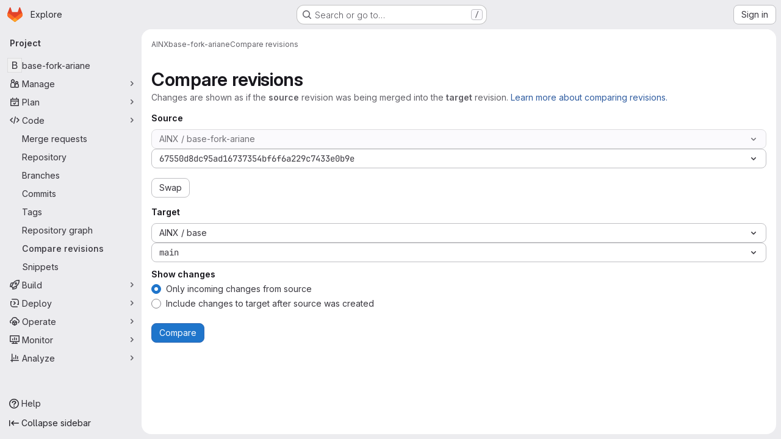

--- FILE ---
content_type: text/javascript; charset=utf-8
request_url: https://jugit.fz-juelich.de/assets/webpack/commons-pages.projects.compare.index-pages.projects.compare.show.fb1e380c.chunk.js
body_size: 27618
content:
(this.webpackJsonp=this.webpackJsonp||[]).push([["commons-pages.projects.compare.index-pages.projects.compare.show","9a1d23f6"],{"/w+w":function(t,e,n){"use strict";var i={props:{heading:{type:String,required:!1,default:null},inlineActions:{type:Boolean,required:!1,default:!1}}},r=n("tBpV"),o=Object(r.a)(i,(function(){var t=this,e=t._self._c;return e("header",{staticClass:"gl-my-5 gl-flex gl-flex-wrap gl-items-center gl-justify-between gl-gap-y-3"},[e("div",{staticClass:"gl-flex gl-w-full gl-flex-wrap gl-justify-between gl-gap-x-5 gl-gap-y-3 @md/panel:gl-flex-nowrap"},[e("h1",{staticClass:"gl-heading-1 !gl-m-0",attrs:{"data-testid":"page-heading"}},[t._t("heading"),t._v(" "),t.$scopedSlots.heading?t._e():[t._v(t._s(t.heading))]],2),t._v(" "),t.$scopedSlots.actions?e("div",{staticClass:"page-heading-actions gl-flex gl-shrink-0 gl-flex-wrap gl-items-center gl-gap-3 @md/panel:gl-mt-1 @lg/panel:gl-mt-2",class:{"gl-w-full @sm/panel:gl-w-auto":!t.inlineActions,"gl-w-auto":t.inlineActions},attrs:{"data-testid":"page-heading-actions"}},[t._t("actions")],2):t._e()]),t._v(" "),t.$scopedSlots.description?e("div",{staticClass:"gl-w-full gl-text-subtle",attrs:{"data-testid":"page-heading-description"}},[t._t("description")],2):t._e()])}),[],!1,null,null,null);e.a=o.exports},"/whJ":function(t,e,n){"use strict";n.d(e,"b",(function(){return d})),n.d(e,"a",(function(){return p}));n("3UXl"),n("iyoE");var i=n("zNqO"),r=n("EXdk"),o=n("WkQt"),s=n("S6lQ"),a=n("dJQL"),l=n("eOJu"),c=n("Cn4y"),u=n("w1kk");const d=Object(c.c)({disabledField:Object(c.b)(r.r,"disabled"),htmlField:Object(c.b)(r.r,"html"),options:Object(c.b)(r.d,[]),textField:Object(c.b)(r.r,"text"),valueField:Object(c.b)(r.r,"value")},"formOptionControls"),p=Object(i.c)({props:d,computed:{formOptions(){return this.normalizeOptions(this.options)}},methods:{normalizeOption(t,e=null){if(Object(a.j)(t)){const n=Object(o.a)(t,this.valueField),i=Object(o.a)(t,this.textField);return{value:Object(a.n)(n)?e||i:n,text:Object(s.b)(String(Object(a.n)(i)?e:i)),html:Object(o.a)(t,this.htmlField),disabled:Boolean(Object(o.a)(t,this.disabledField))}}return{value:e||t,text:Object(s.b)(String(t)),disabled:!1}},normalizeOptions(t){var e=this;return Object(a.a)(t)?t.map((function(t){return e.normalizeOption(t)})):Object(a.j)(t)?(Object(u.a)('Setting prop "options" to an object is deprecated. Use the array format instead.',this.$options.name),Object(l.h)(t).map((function(n){return e.normalizeOption(t[n]||{},n)}))):[]}}})},"03ld":function(t,e,n){"use strict";n.d(e,"a",(function(){return w})),n.d(e,"c",(function(){return x})),n.d(e,"b",(function(){return S}));var i=n("zNqO"),r=n("EXdk"),o=n("pTIT"),s=n("MGi3"),a=n("dJQL"),l=n("7I1/"),c=n("RzIj"),u=n("eOJu"),d=n("Cn4y"),p=n("nbER"),h=n("s4T4"),f=n("WMzN"),g=n("HeIE"),b=n("WeGr"),m=n("tslw"),v=n("slyf");const{mixin:y,props:j,prop:O,event:w}=Object(c.a)("checked",{defaultValue:null}),x=Object(d.c)(Object(u.m)({...m.b,...j,...h.b,...g.b,...b.b,...f.b,ariaLabel:Object(d.b)(r.r),ariaLabelledby:Object(d.b)(r.r),inline:Object(d.b)(r.g,!1),value:Object(d.b)(r.a)}),"formRadioCheckControls"),S=Object(i.c)({mixins:[p.a,m.a,y,v.a,h.a,g.a,b.a,f.a],inheritAttrs:!1,props:x,data(){return{localChecked:this.isGroup?this.bvGroup[O]:this[O]}},computed:{computedLocalChecked:{get(){return this.isGroup?this.bvGroup.localChecked:this.localChecked},set(t){this.isGroup?this.bvGroup.localChecked=t:this.localChecked=t}},isChecked(){return Object(l.a)(this.value,this.computedLocalChecked)},isRadio:()=>!0,isGroup(){return!!this.bvGroup},isSwitch(){return!this.isRadio&&(this.isGroup?this.bvGroup.switches:this.switch)},isInline(){return this.isGroup?this.bvGroup.inline:this.inline},isDisabled(){return this.isGroup&&this.bvGroup.disabled||this.disabled},isRequired(){return this.computedName&&(this.isGroup?this.bvGroup.required:this.required)},computedName(){return(this.isGroup?this.bvGroup.groupName:this.name)||null},computedForm(){return(this.isGroup?this.bvGroup.form:this.form)||null},computedSize(){return(this.isGroup?this.bvGroup.size:this.size)||""},computedState(){return this.isGroup?this.bvGroup.computedState:Object(a.b)(this.state)?this.state:null},computedAttrs(){const{isDisabled:t,isRequired:e}=this;return{...this.bvAttrs,id:this.safeId(),type:this.isRadio?"radio":"checkbox",name:this.computedName,form:this.computedForm,disabled:t,required:e,"aria-required":e||null,"aria-label":this.ariaLabel||null,"aria-labelledby":this.ariaLabelledby||null}}},watch:{[O](...t){this[O+"Watcher"](...t)},computedLocalChecked(...t){this.computedLocalCheckedWatcher(...t)}},methods:{[O+"Watcher"](t){Object(l.a)(t,this.computedLocalChecked)||(this.computedLocalChecked=t)},computedLocalCheckedWatcher(t,e){Object(l.a)(t,e)||this.$emit(w,t)},handleChange({target:{checked:t}}){var e=this;const{value:n}=this,i=t?n:null;this.computedLocalChecked=n,this.$nextTick((function(){e.$emit(o.d,i),e.isGroup&&e.bvGroup.$emit(o.d,i)}))},focus(){this.isDisabled||Object(s.d)(this.$refs.input)},blur(){this.isDisabled||Object(s.c)(this.$refs.input)}},render(t){const{isRadio:e,isInline:n,isSwitch:i,computedSize:r,bvAttrs:o}=this,s=this.normalizeSlot(),a=t("input",{class:["custom-control-input",this.stateClass],attrs:this.computedAttrs,domProps:{value:this.value,checked:this.isChecked},on:{change:this.handleChange},key:"input",ref:"input"}),l=t("label",{class:"custom-control-label",attrs:{for:this.safeId()}},s);return t("div",{class:[{"custom-control-inline":n,"custom-checkbox":!e&&!i,"custom-switch":i,"custom-radio":e,["b-custom-control-"+r]:r},"custom-control",o.class],style:o.style},[a,l])}})},"1I5c":function(t,e,n){"use strict";var i=n("7e18"),r=n("hvGG"),o=n("d85j"),s=n("NnjE"),a=n("4qOP"),l={name:"GlSearchBoxByType",components:{GlClearIconButton:i.a,GlIcon:o.a,GlFormInput:r.a,GlLoadingIcon:s.a},inheritAttrs:!1,model:{prop:"value",event:"input"},props:{value:{type:String,required:!1,default:""},borderless:{type:Boolean,required:!1,default:!1},clearButtonTitle:{type:String,required:!1,default:function(){return Object(a.b)("GlSearchBoxByType.clearButtonTitle","Clear")}},disabled:{type:Boolean,required:!1,default:!1},isLoading:{type:Boolean,required:!1,default:!1},tooltipContainer:{required:!1,default:!1,validator:function(t){return!1===t||"string"==typeof t||t instanceof HTMLElement}}},computed:{inputAttributes(){const t={type:"search",placeholder:Object(a.b)("GlSearchBoxByType.input.placeholder","Search"),...this.$attrs};return t["aria-label"]||(t["aria-label"]=t.placeholder),t},hasValue(){return Boolean(this.value.length)},inputListeners(){return{...this.$listeners,input:this.onInput,focusin:this.onFocusin,focusout:this.onFocusout}},showClearButton(){return this.hasValue&&!this.disabled}},methods:{isInputOrClearButton(t){var e,n;return t===(null===(e=this.$refs.input)||void 0===e?void 0:e.$el)||t===(null===(n=this.$refs.clearButton)||void 0===n?void 0:n.$el)},clearInput(){this.onInput(""),this.focusInput()},focusInput(){this.$refs.input.$el.focus()},onInput(t){this.$emit("input",t)},onFocusout(t){const{relatedTarget:e}=t;this.isInputOrClearButton(e)||this.$emit("focusout",t)},onFocusin(t){const{relatedTarget:e}=t;this.isInputOrClearButton(e)||this.$emit("focusin",t)}}},c=n("tBpV"),u=Object(c.a)(l,(function(){var t=this,e=t._self._c;return e("div",{staticClass:"gl-search-box-by-type"},[e("gl-icon",{staticClass:"gl-search-box-by-type-search-icon",attrs:{name:"search",variant:"subtle"}}),t._v(" "),e("gl-form-input",t._g(t._b({ref:"input",class:{"gl-search-box-by-type-input":!t.borderless,"gl-search-box-by-type-input-borderless":t.borderless},attrs:{value:t.value,disabled:t.disabled}},"gl-form-input",t.inputAttributes,!1),t.inputListeners)),t._v(" "),t.isLoading||t.showClearButton?e("div",{staticClass:"gl-search-box-by-type-right-icons"},[t.isLoading?e("gl-loading-icon",{staticClass:"gl-search-box-by-type-loading-icon"}):t._e(),t._v(" "),t.showClearButton?e("gl-clear-icon-button",{ref:"clearButton",staticClass:"gl-search-box-by-type-clear gl-clear-icon-button",attrs:{title:t.clearButtonTitle,"tooltip-container":t.tooltipContainer},on:{click:function(e){return e.stopPropagation(),t.clearInput.apply(null,arguments)},focusin:t.onFocusin,focusout:t.onFocusout}}):t._e()],1):t._e()],1)}),[],!1,null,null,null);e.a=u.exports},"3CjL":function(t,e,n){var i=n("6+df"),r=n("3ftC");t.exports=function(t,e,n){return void 0===n&&(n=e,e=void 0),void 0!==n&&(n=(n=r(n))==n?n:0),void 0!==e&&(e=(e=r(e))==e?e:0),i(r(t),e,n)}},"6+df":function(t,e){t.exports=function(t,e,n){return t==t&&(void 0!==n&&(t=t<=n?t:n),void 0!==e&&(t=t>=e?t:e)),t}},"7e18":function(t,e,n){"use strict";var i=n("zIFf"),r=n("CbCZ"),o=n("4qOP"),s={name:"ClearIconButton",components:{GlButton:r.a},directives:{GlTooltip:i.a},props:{title:{type:String,required:!1,default:function(){return Object(o.b)("ClearIconButton.title","Clear")}},tooltipContainer:{required:!1,default:!1,validator:function(t){return!1===t||"string"==typeof t||t instanceof HTMLElement}}}},a=n("tBpV"),l=Object(a.a)(s,(function(){return(0,this._self._c)("gl-button",this._g({directives:[{name:"gl-tooltip",rawName:"v-gl-tooltip.hover",value:{container:this.tooltipContainer},expression:"{ container: tooltipContainer }",modifiers:{hover:!0}}],staticClass:"gl-clear-icon-button",attrs:{variant:"default",category:"tertiary",size:"small",name:"clear",icon:"clear",title:this.title,"aria-label":this.title}},this.$listeners))}),[],!1,null,null,null);e.a=l.exports},"8Igx":function(t,e,n){"use strict";n.d(e,"a",(function(){return i}));const i=function(t="",...e){console.error("[gitlab]",t+"\n",...e)}},G90g:function(t,e,n){"use strict";n.d(e,"a",(function(){return _})),n.d(e,"c",(function(){return B})),n.d(e,"b",(function(){return A}));n("3UXl"),n("iyoE");var i=n("zNqO"),r=n("EXdk"),o=n("/2q6"),s=n("S6lQ"),a=n("7I1/"),l=n("RzIj"),c=n("eOJu"),u=n("Cn4y"),d=n("n64d"),p=n("pTIT"),h=n("dJQL"),f=n("paHz"),g=n("03ld");const b=p.U+"indeterminate",m=Object(u.c)(Object(c.m)({...g.c,indeterminate:Object(u.b)(r.g,!1),switch:Object(u.b)(r.g,!1),uncheckedValue:Object(u.b)(r.a,!1),value:Object(u.b)(r.a,!0)}),d.l),v=Object(i.c)({name:d.l,mixins:[g.b],inject:{getBvGroup:{from:"getBvCheckGroup",default:function(){return function(){return null}}}},props:m,computed:{bvGroup(){return this.getBvGroup()},isChecked(){const{value:t,computedLocalChecked:e}=this;return Object(h.a)(e)?Object(f.a)(e,t)>-1:Object(a.a)(e,t)},isRadio:()=>!1},watch:{indeterminate(t,e){Object(a.a)(t,e)||this.setIndeterminate(t)}},mounted(){this.setIndeterminate(this.indeterminate)},methods:{computedLocalCheckedWatcher(t,e){if(!Object(a.a)(t,e)){this.$emit(g.a,t);const e=this.$refs.input;e&&this.$emit(b,e.indeterminate)}},handleChange({target:{checked:t,indeterminate:e}}){var n=this;const{value:i,uncheckedValue:r}=this;let o=this.computedLocalChecked;if(Object(h.a)(o)){const e=Object(f.a)(o,i);t&&e<0?o=o.concat(i):!t&&e>-1&&(o=o.slice(0,e).concat(o.slice(e+1)))}else o=t?i:r;this.computedLocalChecked=o,this.$nextTick((function(){n.$emit(p.d,o),n.isGroup&&n.bvGroup.$emit(p.d,o),n.$emit(b,e)}))},setIndeterminate(t){Object(h.a)(this.computedLocalChecked)&&(t=!1);const e=this.$refs.input;e&&(e.indeterminate=t,this.$emit(b,t))}}});var y=n("Qjk6"),j=n("s4T4"),O=n("WMzN"),w=n("/whJ"),x=n("HeIE"),S=n("WeGr"),C=n("tslw"),k=n("slyf");const T=["aria-describedby","aria-labelledby"],{mixin:P,props:$,prop:_,event:R}=Object(l.a)("checked"),B=Object(u.c)(Object(c.m)({...C.b,...$,...j.b,...w.b,...x.b,...S.b,...O.b,ariaInvalid:Object(u.b)(r.i,!1),stacked:Object(u.b)(r.g,!1),validated:Object(u.b)(r.g,!1)}),"formRadioCheckGroups"),A=Object(i.c)({mixins:[C.a,P,k.a,j.a,w.a,x.a,S.a,O.a],inheritAttrs:!1,props:B,data(){return{localChecked:this[_]}},computed:{inline(){return!this.stacked},groupName(){return this.name||this.safeId()},groupClasses(){const{validated:t}=this;return{"was-validated":t}}},watch:{[_](t){Object(a.a)(t,this.localChecked)||(this.localChecked=t)},localChecked(t,e){Object(a.a)(t,e)||this.$emit(R,t)}},render(t){var e=this;const{isRadioGroup:n}=this,i=Object(c.k)(this.$attrs,T),r=n?y.a:v,a=this.formOptions.map((function(n,o){const a="BV_option_"+o;return t(r,{props:{disabled:n.disabled||!1,id:e.safeId(a),value:n.value},attrs:i,key:a},[t("span",{domProps:Object(s.a)(n.html,n.text)})])}));return t("div",{class:[this.groupClasses,"bv-no-focus-ring"],attrs:{...Object(c.j)(this.$attrs,T),"aria-invalid":this.computedAriaInvalid,"aria-required":this.required?"true":null,id:this.safeId(),role:n?"radiogroup":"group",tabindex:"-1"}},[this.normalizeSlot(o.h),a,this.normalizeSlot()])}})},HW6q:function(t,e,n){"use strict";n.d(e,"a",(function(){return l}));var i=n("jsvc"),r=n.n(i);const{sanitize:o}=r.a,s={RETURN_DOM_FRAGMENT:!0,ALLOW_UNKNOWN_PROTOCOLS:!0,FORBID_ATTR:["data-remote","data-url","data-type","data-method","data-disable-with","data-disabled","data-disable","data-turbo"],FORBID_TAGS:["style","mstyle","form"]},a=function(t,e){if(e.oldValue!==e.value){var n;const i={...s,...null!==(n=e.arg)&&void 0!==n?n:{}};t.textContent="",t.appendChild(o(e.value,i))}},l={bind:a,update:a,unbind:function(t){t.textContent=""}}},HeIE:function(t,e,n){"use strict";n.d(e,"b",(function(){return s})),n.d(e,"a",(function(){return a}));var i=n("zNqO"),r=n("EXdk"),o=n("Cn4y");const s=Object(o.c)({size:Object(o.b)(r.r)},"formControls"),a=Object(i.c)({props:s,computed:{sizeFormClass(){return[this.size?"form-control-"+this.size:null]}}})},JVxf:function(t,e,n){"use strict";var i=n("Qjk6");const{model:r}=i.a.options;var o={name:"GlFormRadio",components:{BFormRadio:i.a},inheritAttrs:!1,model:{prop:r.prop,event:r.event},props:{checked:{type:[String,Number,Boolean,Object],required:!1,default:!1}}},s=n("tBpV"),a=Object(s.a)(o,(function(){var t=this,e=t._self._c;return e("b-form-radio",t._b({staticClass:"gl-form-radio",attrs:{checked:t.checked},on:{input:function(e){return t.$emit("input",e)},change:function(e){return t.$emit("change",e)}}},"b-form-radio",t.$attrs,!1),[t._t("default"),t._v(" "),t.$scopedSlots.help?e("p",{staticClass:"help-text"},[t._t("help")],2):t._e()],2)}),[],!1,null,null,null);e.a=a.exports},L78D:function(t,e,n){"use strict";var i=n("lx39"),r=n.n(i),o=n("8Ei6"),s=n.n(o),a=(n("3UXl"),n("iyoE"),n("RFHG"),n("z6RN"),n("xuo1"),n("v2fZ"),n("UezY"),n("hG7+"),n("n64d")),l=n("1nO5"),c=n("EXdk"),u=n("JId8"),d=n("/2q6"),p=n("88df"),h=n("CzA/"),f=n("Z48/");const g=function(t){return"\\"+t};var b=n("MGi3"),m=n("MHCW"),v=n("dJQL"),y=n("W1rz"),j=n("eOJu"),O=n("Cn4y"),w=n("WeGr"),x=n("tslw"),S=n("slyf"),C=(n("aFm2"),n("R9qC"),n("lgrP")),k=n("jxyu");const T=["auto","start","end","center","baseline","stretch"],P=Object(k.a)((function(t,e,n){let i=t;if(!Object(v.o)(n)&&!1!==n)return e&&(i+="-"+e),"col"!==t||""!==n&&!0!==n?(i+="-"+n,Object(f.c)(i)):Object(f.c)(i)}));let $=Object(j.c)(null);const _={name:a.c,functional:!0,get props(){return delete this.props,this.props=function(){const t=Object(h.a)().filter(m.a),e=t.reduce((function(t,e){return t[e]=Object(O.b)(c.h),t}),Object(j.c)(null)),n=t.reduce((function(t,e){return t[Object(O.e)(e,"offset")]=Object(O.b)(c.m),t}),Object(j.c)(null)),i=t.reduce((function(t,e){return t[Object(O.e)(e,"order")]=Object(O.b)(c.m),t}),Object(j.c)(null));return $=Object(j.a)(Object(j.c)(null),{col:Object(j.h)(e),offset:Object(j.h)(n),order:Object(j.h)(i)}),Object(O.c)(Object(j.m)({...e,...n,...i,alignSelf:Object(O.b)(c.r,null,(function(t){return Object(p.a)(T,t)})),col:Object(O.b)(c.g,!1),cols:Object(O.b)(c.m),offset:Object(O.b)(c.m),order:Object(O.b)(c.m),tag:Object(O.b)(c.r,"div")}),a.c)}()},render(t,{props:e,data:n,children:i}){const{cols:r,offset:o,order:s,alignSelf:a}=e,l=[];for(const t in $){const n=$[t];for(let i=0;i<n.length;i++){const r=P(t,n[i].replace(t,""),e[n[i]]);r&&l.push(r)}}const c=l.some((function(t){return u.c.test(t)}));return l.push({col:e.col||!c&&!r,["col-"+r]:r,["offset-"+o]:o,["order-"+s]:s,["align-self-"+a]:a}),t(e.tag,Object(C.a)(n,{class:l}),i)}};var R=n("zNqO");const B=Object(O.c)({tag:Object(O.b)(c.r,"div")},a.r),A=Object(R.c)({name:a.r,functional:!0,props:B,render:(t,{props:e,data:n,children:i})=>t(e.tag,Object(C.a)(n,{staticClass:"form-row"}),i)}),q=Object(O.c)({id:Object(O.b)(c.r),inline:Object(O.b)(c.g,!1),tag:Object(O.b)(c.r,"small"),textVariant:Object(O.b)(c.r,"muted")},a.v),L=Object(R.c)({name:a.v,functional:!0,props:q,render:(t,{props:e,data:n,children:i})=>t(e.tag,Object(C.a)(n,{class:{"form-text":!e.inline,["text-"+e.textVariant]:e.textVariant},attrs:{id:e.id}}),i)}),I=Object(O.c)({ariaLive:Object(O.b)(c.r),forceShow:Object(O.b)(c.g,!1),id:Object(O.b)(c.r),role:Object(O.b)(c.r),state:Object(O.b)(c.g,null),tag:Object(O.b)(c.r,"div"),tooltip:Object(O.b)(c.g,!1)},a.o),D=Object(R.c)({name:a.o,functional:!0,props:I,render(t,{props:e,data:n,children:i}){const{tooltip:r,ariaLive:o}=e,s=!0===e.forceShow||!1===e.state;return t(e.tag,Object(C.a)(n,{class:{"!gl-block":s,"invalid-feedback":!r,"invalid-tooltip":r},attrs:{id:e.id||null,role:e.role||null,"aria-live":o||null,"aria-atomic":o?"true":null}}),i)}}),E=Object(O.c)({ariaLive:Object(O.b)(c.r),forceShow:Object(O.b)(c.g,!1),id:Object(O.b)(c.r),role:Object(O.b)(c.r),state:Object(O.b)(c.g,null),tag:Object(O.b)(c.r,"div"),tooltip:Object(O.b)(c.g,!1)},a.x),G=Object(R.c)({name:a.x,functional:!0,props:E,render(t,{props:e,data:n,children:i}){const{tooltip:r,ariaLive:o}=e,s=!0===e.forceShow||!0===e.state;return t(e.tag,Object(C.a)(n,{class:{"!gl-block":s,"valid-feedback":!r,"valid-tooltip":r},attrs:{id:e.id||null,role:e.role||null,"aria-live":o||null,"aria-atomic":o?"true":null}}),i)}}),F=["input","select","textarea"],N=F.map((function(t){return t+":not([disabled])"})).join(),z=[...F,"a","button","label"];var V={name:"GlFormGroup",components:{BFormGroup:{name:a.n,mixins:[x.a,w.a,S.a],get props(){return delete this.props,this.props=Object(O.c)(Object(j.m)({...x.b,...w.b,...Object(h.a)().reduce((function(t,e){return t[Object(O.e)(e,"contentCols")]=Object(O.b)(c.h),t[Object(O.e)(e,"labelAlign")]=Object(O.b)(c.r),t[Object(O.e)(e,"labelCols")]=Object(O.b)(c.h),t}),Object(j.c)(null)),description:Object(O.b)(c.r),disabled:Object(O.b)(c.g,!1),feedbackAriaLive:Object(O.b)(c.r,"assertive"),invalidFeedback:Object(O.b)(c.r),label:Object(O.b)(c.r),labelClass:Object(O.b)(c.e),labelFor:Object(O.b)(c.r),labelSize:Object(O.b)(c.r),labelSrOnly:Object(O.b)(c.g,!1),tooltip:Object(O.b)(c.g,!1),validFeedback:Object(O.b)(c.r),validated:Object(O.b)(c.g,!1)}),a.n)},data:()=>({ariaDescribedby:null}),computed:{contentColProps(){return this.getColProps(this.$props,"content")},labelAlignClasses(){return this.getAlignClasses(this.$props,"label")},labelColProps(){return this.getColProps(this.$props,"label")},isHorizontal(){return Object(j.h)(this.contentColProps).length>0||Object(j.h)(this.labelColProps).length>0}},watch:{ariaDescribedby(t,e){t!==e&&this.updateAriaDescribedby(t,e)}},mounted(){var t=this;this.$nextTick((function(){t.updateAriaDescribedby(t.ariaDescribedby)}))},methods:{getAlignClasses:(t,e)=>Object(h.a)().reduce((function(n,i){const r=t[Object(O.e)(i,e+"Align")]||null;return r&&n.push(["text",i,r].filter(m.a).join("-")),n}),[]),getColProps:(t,e)=>Object(h.a)().reduce((function(n,i){let r=t[Object(O.e)(i,e+"Cols")];return r=""===r||(r||!1),Object(v.b)(r)||"auto"===r||(r=Object(y.b)(r,0),r=r>0&&r),r&&(n[i||(Object(v.b)(r)?"col":"cols")]=r),n}),{}),updateAriaDescribedby(t,e){const{labelFor:n}=this;if(l.e&&n){const i=Object(b.A)("#"+function(t){const e=(t=Object(f.e)(t)).length,n=t.charCodeAt(0);return t.split("").reduce((function(i,r,o){const s=t.charCodeAt(o);return 0===s?i+"�":127===s||s>=1&&s<=31||0===o&&s>=48&&s<=57||1===o&&s>=48&&s<=57&&45===n?i+g(s.toString(16)+" "):0===o&&45===s&&1===e?i+g(r):s>=128||45===s||95===s||s>=48&&s<=57||s>=65&&s<=90||s>=97&&s<=122?i+r:i+g(r)}),"")}(n),this.$refs.content);if(i){const n="aria-describedby",r=(t||"").split(u.o),o=(e||"").split(u.o),s=(Object(b.h)(i,n)||"").split(u.o).filter((function(t){return!Object(p.a)(o,t)})).concat(r).filter((function(t,e,n){return n.indexOf(t)===e})).filter(m.a).join(" ").trim();s?Object(b.C)(i,n,s):Object(b.w)(i,n)}}},onLegendClick(t){if(this.labelFor)return;const{target:e}=t,n=e?e.tagName:"";if(-1!==z.indexOf(n))return;const i=Object(b.B)(N,this.$refs.content).filter(b.u);1===i.length&&Object(b.d)(i[0])}},render(t){const{computedState:e,feedbackAriaLive:n,isHorizontal:i,labelFor:r,normalizeSlot:o,safeId:s,tooltip:a}=this,l=s(),c=!r;let u=t();const p=o(d.j)||this.label,h=p?s("_BV_label_"):null;if(p||i){const{labelSize:e,labelColProps:n}=this,o=c?"legend":"label";this.labelSrOnly?(p&&(u=t(o,{class:"gl-sr-only",attrs:{id:h,for:r||null}},[p])),u=t(i?_:"div",{props:i?n:{}},[u])):u=t(i?_:o,{on:c?{click:this.onLegendClick}:{},props:i?{...n,tag:o}:{},attrs:{id:h,for:r||null,tabindex:c?"-1":null},class:[c?"bv-no-focus-ring":"",i||c?"col-form-label":"",!i&&c?"!gl-pt-0":"",i||c?"":"!gl-block",e?"col-form-label-"+e:"",this.labelAlignClasses,this.labelClass]},[p])}let f=t();const g=o(d.i)||this.invalidFeedback,b=g?s("_BV_feedback_invalid_"):null;g&&(f=t(D,{props:{ariaLive:n,id:b,state:e,tooltip:a},attrs:{tabindex:g?"-1":null}},[g]));let v=t();const y=o(d.D)||this.validFeedback,j=y?s("_BV_feedback_valid_"):null;y&&(v=t(G,{props:{ariaLive:n,id:j,state:e,tooltip:a},attrs:{tabindex:y?"-1":null}},[y]));let O=t();const w=o(d.e)||this.description,x=w?s("_BV_description_"):null;w&&(O=t(L,{attrs:{id:x,tabindex:"-1"}},[w]));const S=this.ariaDescribedby=[x,!1===e?b:null,!0===e?j:null].filter(m.a).join(" ")||null,C=t(i?_:"div",{props:i?this.contentColProps:{},ref:"content"},[o(d.d,{ariaDescribedby:S,descriptionId:x,id:l,labelId:h})||t(),f,v,O]);return t(c?"fieldset":i?A:"div",{staticClass:"form-group",class:[{"was-validated":this.validated},this.stateClass],attrs:{id:l,disabled:c?this.disabled:null,role:c?null:"group","aria-invalid":this.computedAriaInvalid,"aria-labelledby":c&&i?h:null}},i&&c?[t(A,[u,C])]:[u,C])}}},inheritAttrs:!1,props:{labelClass:{type:[String,Array,Object],required:!1,default:null},labelDescription:{type:String,required:!1,default:""},optional:{type:Boolean,required:!1,default:!1},optionalText:{type:String,required:!1,default:"(optional)"}},computed:{actualLabelClass(){const{labelClass:t}=this;return r()(t)?t+" col-form-label":Array.isArray(t)?[...t,"col-form-label"]:s()(t)?{...t,"col-form-label":!0}:"col-form-label"},hasLabelDescription(){return Boolean(this.labelDescription||this.$slots["label-description"])}}},W=n("tBpV"),M=Object(W.a)(V,(function(){var t=this,e=t._self._c;return e("b-form-group",t._b({staticClass:"gl-form-group",attrs:{"label-class":t.actualLabelClass},scopedSlots:t._u([{key:"label",fn:function(){return[t._t("label",(function(){return[t._v("\n      "+t._s(t.$attrs.label)+"\n      "),t.optional?e("span",{staticClass:"optional-label",attrs:{"data-testid":"optional-label"}},[t._v(t._s(t.optionalText))]):t._e()]})),t._v(" "),t.hasLabelDescription?e("div",{staticClass:"label-description",attrs:{"data-testid":"label-description"}},[t._t("label-description",(function(){return[t._v(t._s(t.labelDescription))]}))],2):t._e()]},proxy:!0},t._l(Object.keys(t.$slots),(function(e){return{key:e,fn:function(){return[t._t(e)]},proxy:!0}}))],null,!0)},"b-form-group",t.$attrs,!1))}),[],!1,null,null,null);e.a=M.exports},Qjk6:function(t,e,n){"use strict";n.d(e,"a",(function(){return l}));var i=n("zNqO"),r=n("n64d"),o=n("Cn4y"),s=n("03ld");const a=Object(o.c)(s.c,r.p),l=Object(i.c)({name:r.p,mixins:[s.b],inject:{getBvGroup:{from:"getBvRadioGroup",default:function(){return function(){return null}}}},props:a,computed:{bvGroup(){return this.getBvGroup()}}})},Vz8y:function(t,e,n){"use strict";function i(){return"undefined"!=typeof window}function r(t){return a(t)?(t.nodeName||"").toLowerCase():"#document"}function o(t){var e;return(null==t||null==(e=t.ownerDocument)?void 0:e.defaultView)||window}function s(t){var e;return null==(e=(a(t)?t.ownerDocument:t.document)||window.document)?void 0:e.documentElement}function a(t){return!!i()&&(t instanceof Node||t instanceof o(t).Node)}function l(t){return!!i()&&(t instanceof Element||t instanceof o(t).Element)}function c(t){return!!i()&&(t instanceof HTMLElement||t instanceof o(t).HTMLElement)}function u(t){return!(!i()||"undefined"==typeof ShadowRoot)&&(t instanceof ShadowRoot||t instanceof o(t).ShadowRoot)}n.d(e,"a",(function(){return C})),n.d(e,"b",(function(){return O})),n.d(e,"c",(function(){return s})),n.d(e,"d",(function(){return $})),n.d(e,"e",(function(){return r})),n.d(e,"f",(function(){return k})),n.d(e,"g",(function(){return P})),n.d(e,"h",(function(){return T})),n.d(e,"i",(function(){return o})),n.d(e,"j",(function(){return j})),n.d(e,"k",(function(){return l})),n.d(e,"l",(function(){return c})),n.d(e,"m",(function(){return S})),n.d(e,"n",(function(){return p})),n.d(e,"o",(function(){return f})),n.d(e,"p",(function(){return b})),n.d(e,"q",(function(){return w}));const d=new Set(["inline","contents"]);function p(t){const{overflow:e,overflowX:n,overflowY:i,display:r}=C(t);return/auto|scroll|overlay|hidden|clip/.test(e+i+n)&&!d.has(r)}const h=new Set(["table","td","th"]);function f(t){return h.has(r(t))}const g=[":popover-open",":modal"];function b(t){return g.some(e=>{try{return t.matches(e)}catch(t){return!1}})}const m=["transform","translate","scale","rotate","perspective"],v=["transform","translate","scale","rotate","perspective","filter"],y=["paint","layout","strict","content"];function j(t){const e=w(),n=l(t)?C(t):t;return m.some(t=>!!n[t]&&"none"!==n[t])||!!n.containerType&&"normal"!==n.containerType||!e&&!!n.backdropFilter&&"none"!==n.backdropFilter||!e&&!!n.filter&&"none"!==n.filter||v.some(t=>(n.willChange||"").includes(t))||y.some(t=>(n.contain||"").includes(t))}function O(t){let e=T(t);for(;c(e)&&!S(e);){if(j(e))return e;if(b(e))return null;e=T(e)}return null}function w(){return!("undefined"==typeof CSS||!CSS.supports)&&CSS.supports("-webkit-backdrop-filter","none")}const x=new Set(["html","body","#document"]);function S(t){return x.has(r(t))}function C(t){return o(t).getComputedStyle(t)}function k(t){return l(t)?{scrollLeft:t.scrollLeft,scrollTop:t.scrollTop}:{scrollLeft:t.scrollX,scrollTop:t.scrollY}}function T(t){if("html"===r(t))return t;const e=t.assignedSlot||t.parentNode||u(t)&&t.host||s(t);return u(e)?e.host:e}function P(t,e,n){var i;void 0===e&&(e=[]),void 0===n&&(n=!0);const r=function t(e){const n=T(e);return S(n)?e.ownerDocument?e.ownerDocument.body:e.body:c(n)&&p(n)?n:t(n)}(t),s=r===(null==(i=t.ownerDocument)?void 0:i.body),a=o(r);if(s){const t=$(a);return e.concat(a,a.visualViewport||[],p(r)?r:[],t&&n?P(t):[])}return e.concat(r,P(r,[],n))}function $(t){return t.parent&&Object.getPrototypeOf(t.parent)?t.frameElement:null}},WMzN:function(t,e,n){"use strict";n.d(e,"b",(function(){return s})),n.d(e,"a",(function(){return a}));var i=n("zNqO"),r=n("EXdk"),o=n("Cn4y");const s=Object(o.c)({plain:Object(o.b)(r.g,!1)},"formControls"),a=Object(i.c)({props:s,computed:{custom(){return!this.plain}}})},WeGr:function(t,e,n){"use strict";n.d(e,"b",(function(){return l})),n.d(e,"a",(function(){return c}));var i=n("zNqO"),r=n("EXdk"),o=n("dJQL"),s=n("Cn4y"),a=n("fCkf");const l=Object(s.c)({state:Object(s.b)(r.g,null)},"formState"),c=Object(i.c)({props:l,computed:{computedState(){return Object(o.b)(this.state)?this.state:null},stateClass(){const t=this.computedState;return!0===t?"is-valid":!1===t?"is-invalid":null},computedAriaInvalid(){const t=Object(a.a)(this).ariaInvalid;return!0===t||"true"===t||""===t||!1===this.computedState?"true":t}}})},WrwP:function(t,e,n){"use strict";n.r(e),n.d(e,"getOverflowAncestors",(function(){return E.g})),n.d(e,"arrow",(function(){return ut})),n.d(e,"autoPlacement",(function(){return ot})),n.d(e,"autoUpdate",(function(){return nt})),n.d(e,"computePosition",(function(){return ht})),n.d(e,"detectOverflow",(function(){return it})),n.d(e,"flip",(function(){return at})),n.d(e,"hide",(function(){return ct})),n.d(e,"inline",(function(){return dt})),n.d(e,"limitShift",(function(){return pt})),n.d(e,"offset",(function(){return rt})),n.d(e,"platform",(function(){return tt})),n.d(e,"shift",(function(){return st})),n.d(e,"size",(function(){return lt}));const i=["top","right","bottom","left"],r=["start","end"],o=i.reduce((t,e)=>t.concat(e,e+"-"+r[0],e+"-"+r[1]),[]),s=Math.min,a=Math.max,l=Math.round,c=Math.floor,u=t=>({x:t,y:t}),d={left:"right",right:"left",bottom:"top",top:"bottom"},p={start:"end",end:"start"};function h(t,e,n){return a(t,s(e,n))}function f(t,e){return"function"==typeof t?t(e):t}function g(t){return t.split("-")[0]}function b(t){return t.split("-")[1]}function m(t){return"x"===t?"y":"x"}function v(t){return"y"===t?"height":"width"}const y=new Set(["top","bottom"]);function j(t){return y.has(g(t))?"y":"x"}function O(t){return m(j(t))}function w(t,e,n){void 0===n&&(n=!1);const i=b(t),r=O(t),o=v(r);let s="x"===r?i===(n?"end":"start")?"right":"left":"start"===i?"bottom":"top";return e.reference[o]>e.floating[o]&&(s=$(s)),[s,$(s)]}function x(t){return t.replace(/start|end/g,t=>p[t])}const S=["left","right"],C=["right","left"],k=["top","bottom"],T=["bottom","top"];function P(t,e,n,i){const r=b(t);let o=function(t,e,n){switch(t){case"top":case"bottom":return n?e?C:S:e?S:C;case"left":case"right":return e?k:T;default:return[]}}(g(t),"start"===n,i);return r&&(o=o.map(t=>t+"-"+r),e&&(o=o.concat(o.map(x)))),o}function $(t){return t.replace(/left|right|bottom|top/g,t=>d[t])}function _(t){return"number"!=typeof t?function(t){return{top:0,right:0,bottom:0,left:0,...t}}(t):{top:t,right:t,bottom:t,left:t}}function R(t){const{x:e,y:n,width:i,height:r}=t;return{width:i,height:r,top:n,left:e,right:e+i,bottom:n+r,x:e,y:n}}function B(t,e,n){let{reference:i,floating:r}=t;const o=j(e),s=O(e),a=v(s),l=g(e),c="y"===o,u=i.x+i.width/2-r.width/2,d=i.y+i.height/2-r.height/2,p=i[a]/2-r[a]/2;let h;switch(l){case"top":h={x:u,y:i.y-r.height};break;case"bottom":h={x:u,y:i.y+i.height};break;case"right":h={x:i.x+i.width,y:d};break;case"left":h={x:i.x-r.width,y:d};break;default:h={x:i.x,y:i.y}}switch(b(e)){case"start":h[s]-=p*(n&&c?-1:1);break;case"end":h[s]+=p*(n&&c?-1:1)}return h}async function A(t,e){var n;void 0===e&&(e={});const{x:i,y:r,platform:o,rects:s,elements:a,strategy:l}=t,{boundary:c="clippingAncestors",rootBoundary:u="viewport",elementContext:d="floating",altBoundary:p=!1,padding:h=0}=f(e,t),g=_(h),b=a[p?"floating"===d?"reference":"floating":d],m=R(await o.getClippingRect({element:null==(n=await(null==o.isElement?void 0:o.isElement(b)))||n?b:b.contextElement||await(null==o.getDocumentElement?void 0:o.getDocumentElement(a.floating)),boundary:c,rootBoundary:u,strategy:l})),v="floating"===d?{x:i,y:r,width:s.floating.width,height:s.floating.height}:s.reference,y=await(null==o.getOffsetParent?void 0:o.getOffsetParent(a.floating)),j=await(null==o.isElement?void 0:o.isElement(y))&&await(null==o.getScale?void 0:o.getScale(y))||{x:1,y:1},O=R(o.convertOffsetParentRelativeRectToViewportRelativeRect?await o.convertOffsetParentRelativeRectToViewportRelativeRect({elements:a,rect:v,offsetParent:y,strategy:l}):v);return{top:(m.top-O.top+g.top)/j.y,bottom:(O.bottom-m.bottom+g.bottom)/j.y,left:(m.left-O.left+g.left)/j.x,right:(O.right-m.right+g.right)/j.x}}function q(t,e){return{top:t.top-e.height,right:t.right-e.width,bottom:t.bottom-e.height,left:t.left-e.width}}function L(t){return i.some(e=>t[e]>=0)}function I(t){const e=s(...t.map(t=>t.left)),n=s(...t.map(t=>t.top));return{x:e,y:n,width:a(...t.map(t=>t.right))-e,height:a(...t.map(t=>t.bottom))-n}}const D=new Set(["left","top"]);var E=n("Vz8y");function G(t){const e=Object(E.a)(t);let n=parseFloat(e.width)||0,i=parseFloat(e.height)||0;const r=Object(E.l)(t),o=r?t.offsetWidth:n,s=r?t.offsetHeight:i,a=l(n)!==o||l(i)!==s;return a&&(n=o,i=s),{width:n,height:i,$:a}}function F(t){return Object(E.k)(t)?t:t.contextElement}function N(t){const e=F(t);if(!Object(E.l)(e))return u(1);const n=e.getBoundingClientRect(),{width:i,height:r,$:o}=G(e);let s=(o?l(n.width):n.width)/i,a=(o?l(n.height):n.height)/r;return s&&Number.isFinite(s)||(s=1),a&&Number.isFinite(a)||(a=1),{x:s,y:a}}const z=u(0);function V(t){const e=Object(E.i)(t);return Object(E.q)()&&e.visualViewport?{x:e.visualViewport.offsetLeft,y:e.visualViewport.offsetTop}:z}function W(t,e,n,i){void 0===e&&(e=!1),void 0===n&&(n=!1);const r=t.getBoundingClientRect(),o=F(t);let s=u(1);e&&(i?Object(E.k)(i)&&(s=N(i)):s=N(t));const a=function(t,e,n){return void 0===e&&(e=!1),!(!n||e&&n!==Object(E.i)(t))&&e}(o,n,i)?V(o):u(0);let l=(r.left+a.x)/s.x,c=(r.top+a.y)/s.y,d=r.width/s.x,p=r.height/s.y;if(o){const t=Object(E.i)(o),e=i&&Object(E.k)(i)?Object(E.i)(i):i;let n=t,r=Object(E.d)(n);for(;r&&i&&e!==n;){const t=N(r),e=r.getBoundingClientRect(),i=Object(E.a)(r),o=e.left+(r.clientLeft+parseFloat(i.paddingLeft))*t.x,s=e.top+(r.clientTop+parseFloat(i.paddingTop))*t.y;l*=t.x,c*=t.y,d*=t.x,p*=t.y,l+=o,c+=s,n=Object(E.i)(r),r=Object(E.d)(n)}}return R({width:d,height:p,x:l,y:c})}function M(t,e){const n=Object(E.f)(t).scrollLeft;return e?e.left+n:W(Object(E.c)(t)).left+n}function H(t,e){const n=t.getBoundingClientRect();return{x:n.left+e.scrollLeft-M(t,n),y:n.top+e.scrollTop}}const U=new Set(["absolute","fixed"]);function X(t,e,n){let i;if("viewport"===e)i=function(t,e){const n=Object(E.i)(t),i=Object(E.c)(t),r=n.visualViewport;let o=i.clientWidth,s=i.clientHeight,a=0,l=0;if(r){o=r.width,s=r.height;const t=Object(E.q)();(!t||t&&"fixed"===e)&&(a=r.offsetLeft,l=r.offsetTop)}const c=M(i);if(c<=0){const t=i.ownerDocument,e=t.body,n=getComputedStyle(e),r="CSS1Compat"===t.compatMode&&parseFloat(n.marginLeft)+parseFloat(n.marginRight)||0,s=Math.abs(i.clientWidth-e.clientWidth-r);s<=25&&(o-=s)}else c<=25&&(o+=c);return{width:o,height:s,x:a,y:l}}(t,n);else if("document"===e)i=function(t){const e=Object(E.c)(t),n=Object(E.f)(t),i=t.ownerDocument.body,r=a(e.scrollWidth,e.clientWidth,i.scrollWidth,i.clientWidth),o=a(e.scrollHeight,e.clientHeight,i.scrollHeight,i.clientHeight);let s=-n.scrollLeft+M(t);const l=-n.scrollTop;return"rtl"===Object(E.a)(i).direction&&(s+=a(e.clientWidth,i.clientWidth)-r),{width:r,height:o,x:s,y:l}}(Object(E.c)(t));else if(Object(E.k)(e))i=function(t,e){const n=W(t,!0,"fixed"===e),i=n.top+t.clientTop,r=n.left+t.clientLeft,o=Object(E.l)(t)?N(t):u(1);return{width:t.clientWidth*o.x,height:t.clientHeight*o.y,x:r*o.x,y:i*o.y}}(e,n);else{const n=V(t);i={x:e.x-n.x,y:e.y-n.y,width:e.width,height:e.height}}return R(i)}function J(t,e){const n=Object(E.h)(t);return!(n===e||!Object(E.k)(n)||Object(E.m)(n))&&("fixed"===Object(E.a)(n).position||J(n,e))}function Q(t,e,n){const i=Object(E.l)(e),r=Object(E.c)(e),o="fixed"===n,s=W(t,!0,o,e);let a={scrollLeft:0,scrollTop:0};const l=u(0);function c(){l.x=M(r)}if(i||!i&&!o)if(("body"!==Object(E.e)(e)||Object(E.n)(r))&&(a=Object(E.f)(e)),i){const t=W(e,!0,o,e);l.x=t.x+e.clientLeft,l.y=t.y+e.clientTop}else r&&c();o&&!i&&r&&c();const d=!r||i||o?u(0):H(r,a);return{x:s.left+a.scrollLeft-l.x-d.x,y:s.top+a.scrollTop-l.y-d.y,width:s.width,height:s.height}}function K(t){return"static"===Object(E.a)(t).position}function Y(t,e){if(!Object(E.l)(t)||"fixed"===Object(E.a)(t).position)return null;if(e)return e(t);let n=t.offsetParent;return Object(E.c)(t)===n&&(n=n.ownerDocument.body),n}function Z(t,e){const n=Object(E.i)(t);if(Object(E.p)(t))return n;if(!Object(E.l)(t)){let e=Object(E.h)(t);for(;e&&!Object(E.m)(e);){if(Object(E.k)(e)&&!K(e))return e;e=Object(E.h)(e)}return n}let i=Y(t,e);for(;i&&Object(E.o)(i)&&K(i);)i=Y(i,e);return i&&Object(E.m)(i)&&K(i)&&!Object(E.j)(i)?n:i||Object(E.b)(t)||n}const tt={convertOffsetParentRelativeRectToViewportRelativeRect:function(t){let{elements:e,rect:n,offsetParent:i,strategy:r}=t;const o="fixed"===r,s=Object(E.c)(i),a=!!e&&Object(E.p)(e.floating);if(i===s||a&&o)return n;let l={scrollLeft:0,scrollTop:0},c=u(1);const d=u(0),p=Object(E.l)(i);if((p||!p&&!o)&&(("body"!==Object(E.e)(i)||Object(E.n)(s))&&(l=Object(E.f)(i)),Object(E.l)(i))){const t=W(i);c=N(i),d.x=t.x+i.clientLeft,d.y=t.y+i.clientTop}const h=!s||p||o?u(0):H(s,l);return{width:n.width*c.x,height:n.height*c.y,x:n.x*c.x-l.scrollLeft*c.x+d.x+h.x,y:n.y*c.y-l.scrollTop*c.y+d.y+h.y}},getDocumentElement:E.c,getClippingRect:function(t){let{element:e,boundary:n,rootBoundary:i,strategy:r}=t;const o=[..."clippingAncestors"===n?Object(E.p)(e)?[]:function(t,e){const n=e.get(t);if(n)return n;let i=Object(E.g)(t,[],!1).filter(t=>Object(E.k)(t)&&"body"!==Object(E.e)(t)),r=null;const o="fixed"===Object(E.a)(t).position;let s=o?Object(E.h)(t):t;for(;Object(E.k)(s)&&!Object(E.m)(s);){const e=Object(E.a)(s),n=Object(E.j)(s);n||"fixed"!==e.position||(r=null);(o?!n&&!r:!n&&"static"===e.position&&!!r&&U.has(r.position)||Object(E.n)(s)&&!n&&J(t,s))?i=i.filter(t=>t!==s):r=e,s=Object(E.h)(s)}return e.set(t,i),i}(e,this._c):[].concat(n),i],l=o[0],c=o.reduce((t,n)=>{const i=X(e,n,r);return t.top=a(i.top,t.top),t.right=s(i.right,t.right),t.bottom=s(i.bottom,t.bottom),t.left=a(i.left,t.left),t},X(e,l,r));return{width:c.right-c.left,height:c.bottom-c.top,x:c.left,y:c.top}},getOffsetParent:Z,getElementRects:async function(t){const e=this.getOffsetParent||Z,n=this.getDimensions,i=await n(t.floating);return{reference:Q(t.reference,await e(t.floating),t.strategy),floating:{x:0,y:0,width:i.width,height:i.height}}},getClientRects:function(t){return Array.from(t.getClientRects())},getDimensions:function(t){const{width:e,height:n}=G(t);return{width:e,height:n}},getScale:N,isElement:E.k,isRTL:function(t){return"rtl"===Object(E.a)(t).direction}};function et(t,e){return t.x===e.x&&t.y===e.y&&t.width===e.width&&t.height===e.height}function nt(t,e,n,i){void 0===i&&(i={});const{ancestorScroll:r=!0,ancestorResize:o=!0,elementResize:l="function"==typeof ResizeObserver,layoutShift:u="function"==typeof IntersectionObserver,animationFrame:d=!1}=i,p=F(t),h=r||o?[...p?Object(E.g)(p):[],...Object(E.g)(e)]:[];h.forEach(t=>{r&&t.addEventListener("scroll",n,{passive:!0}),o&&t.addEventListener("resize",n)});const f=p&&u?function(t,e){let n,i=null;const r=Object(E.c)(t);function o(){var t;clearTimeout(n),null==(t=i)||t.disconnect(),i=null}return function l(u,d){void 0===u&&(u=!1),void 0===d&&(d=1),o();const p=t.getBoundingClientRect(),{left:h,top:f,width:g,height:b}=p;if(u||e(),!g||!b)return;const m={rootMargin:-c(f)+"px "+-c(r.clientWidth-(h+g))+"px "+-c(r.clientHeight-(f+b))+"px "+-c(h)+"px",threshold:a(0,s(1,d))||1};let v=!0;function y(e){const i=e[0].intersectionRatio;if(i!==d){if(!v)return l();i?l(!1,i):n=setTimeout(()=>{l(!1,1e-7)},1e3)}1!==i||et(p,t.getBoundingClientRect())||l(),v=!1}try{i=new IntersectionObserver(y,{...m,root:r.ownerDocument})}catch(t){i=new IntersectionObserver(y,m)}i.observe(t)}(!0),o}(p,n):null;let g,b=-1,m=null;l&&(m=new ResizeObserver(t=>{let[i]=t;i&&i.target===p&&m&&(m.unobserve(e),cancelAnimationFrame(b),b=requestAnimationFrame(()=>{var t;null==(t=m)||t.observe(e)})),n()}),p&&!d&&m.observe(p),m.observe(e));let v=d?W(t):null;return d&&function e(){const i=W(t);v&&!et(v,i)&&n();v=i,g=requestAnimationFrame(e)}(),n(),()=>{var t;h.forEach(t=>{r&&t.removeEventListener("scroll",n),o&&t.removeEventListener("resize",n)}),null==f||f(),null==(t=m)||t.disconnect(),m=null,d&&cancelAnimationFrame(g)}}const it=A,rt=function(t){return void 0===t&&(t=0),{name:"offset",options:t,async fn(e){var n,i;const{x:r,y:o,placement:s,middlewareData:a}=e,l=await async function(t,e){const{placement:n,platform:i,elements:r}=t,o=await(null==i.isRTL?void 0:i.isRTL(r.floating)),s=g(n),a=b(n),l="y"===j(n),c=D.has(s)?-1:1,u=o&&l?-1:1,d=f(e,t);let{mainAxis:p,crossAxis:h,alignmentAxis:m}="number"==typeof d?{mainAxis:d,crossAxis:0,alignmentAxis:null}:{mainAxis:d.mainAxis||0,crossAxis:d.crossAxis||0,alignmentAxis:d.alignmentAxis};return a&&"number"==typeof m&&(h="end"===a?-1*m:m),l?{x:h*u,y:p*c}:{x:p*c,y:h*u}}(e,t);return s===(null==(n=a.offset)?void 0:n.placement)&&null!=(i=a.arrow)&&i.alignmentOffset?{}:{x:r+l.x,y:o+l.y,data:{...l,placement:s}}}}},ot=function(t){return void 0===t&&(t={}),{name:"autoPlacement",options:t,async fn(e){var n,i,r;const{rects:s,middlewareData:a,placement:l,platform:c,elements:u}=e,{crossAxis:d=!1,alignment:p,allowedPlacements:h=o,autoAlignment:m=!0,...v}=f(t,e),y=void 0!==p||h===o?function(t,e,n){return(t?[...n.filter(e=>b(e)===t),...n.filter(e=>b(e)!==t)]:n.filter(t=>g(t)===t)).filter(n=>!t||(b(n)===t||!!e&&x(n)!==n))}(p||null,m,h):h,j=await A(e,v),O=(null==(n=a.autoPlacement)?void 0:n.index)||0,S=y[O];if(null==S)return{};const C=w(S,s,await(null==c.isRTL?void 0:c.isRTL(u.floating)));if(l!==S)return{reset:{placement:y[0]}};const k=[j[g(S)],j[C[0]],j[C[1]]],T=[...(null==(i=a.autoPlacement)?void 0:i.overflows)||[],{placement:S,overflows:k}],P=y[O+1];if(P)return{data:{index:O+1,overflows:T},reset:{placement:P}};const $=T.map(t=>{const e=b(t.placement);return[t.placement,e&&d?t.overflows.slice(0,2).reduce((t,e)=>t+e,0):t.overflows[0],t.overflows]}).sort((t,e)=>t[1]-e[1]),_=(null==(r=$.filter(t=>t[2].slice(0,b(t[0])?2:3).every(t=>t<=0))[0])?void 0:r[0])||$[0][0];return _!==l?{data:{index:O+1,overflows:T},reset:{placement:_}}:{}}}},st=function(t){return void 0===t&&(t={}),{name:"shift",options:t,async fn(e){const{x:n,y:i,placement:r}=e,{mainAxis:o=!0,crossAxis:s=!1,limiter:a={fn:t=>{let{x:e,y:n}=t;return{x:e,y:n}}},...l}=f(t,e),c={x:n,y:i},u=await A(e,l),d=j(g(r)),p=m(d);let b=c[p],v=c[d];if(o){const t="y"===p?"bottom":"right";b=h(b+u["y"===p?"top":"left"],b,b-u[t])}if(s){const t="y"===d?"bottom":"right";v=h(v+u["y"===d?"top":"left"],v,v-u[t])}const y=a.fn({...e,[p]:b,[d]:v});return{...y,data:{x:y.x-n,y:y.y-i,enabled:{[p]:o,[d]:s}}}}}},at=function(t){return void 0===t&&(t={}),{name:"flip",options:t,async fn(e){var n,i;const{placement:r,middlewareData:o,rects:s,initialPlacement:a,platform:l,elements:c}=e,{mainAxis:u=!0,crossAxis:d=!0,fallbackPlacements:p,fallbackStrategy:h="bestFit",fallbackAxisSideDirection:b="none",flipAlignment:m=!0,...v}=f(t,e);if(null!=(n=o.arrow)&&n.alignmentOffset)return{};const y=g(r),O=j(a),S=g(a)===a,C=await(null==l.isRTL?void 0:l.isRTL(c.floating)),k=p||(S||!m?[$(a)]:function(t){const e=$(t);return[x(t),e,x(e)]}(a)),T="none"!==b;!p&&T&&k.push(...P(a,m,b,C));const _=[a,...k],R=await A(e,v),B=[];let q=(null==(i=o.flip)?void 0:i.overflows)||[];if(u&&B.push(R[y]),d){const t=w(r,s,C);B.push(R[t[0]],R[t[1]])}if(q=[...q,{placement:r,overflows:B}],!B.every(t=>t<=0)){var L,I;const t=((null==(L=o.flip)?void 0:L.index)||0)+1,e=_[t];if(e){if(!("alignment"===d&&O!==j(e))||q.every(t=>j(t.placement)!==O||t.overflows[0]>0))return{data:{index:t,overflows:q},reset:{placement:e}}}let n=null==(I=q.filter(t=>t.overflows[0]<=0).sort((t,e)=>t.overflows[1]-e.overflows[1])[0])?void 0:I.placement;if(!n)switch(h){case"bestFit":{var D;const t=null==(D=q.filter(t=>{if(T){const e=j(t.placement);return e===O||"y"===e}return!0}).map(t=>[t.placement,t.overflows.filter(t=>t>0).reduce((t,e)=>t+e,0)]).sort((t,e)=>t[1]-e[1])[0])?void 0:D[0];t&&(n=t);break}case"initialPlacement":n=a}if(r!==n)return{reset:{placement:n}}}return{}}}},lt=function(t){return void 0===t&&(t={}),{name:"size",options:t,async fn(e){var n,i;const{placement:r,rects:o,platform:l,elements:c}=e,{apply:u=(()=>{}),...d}=f(t,e),p=await A(e,d),h=g(r),m=b(r),v="y"===j(r),{width:y,height:O}=o.floating;let w,x;"top"===h||"bottom"===h?(w=h,x=m===(await(null==l.isRTL?void 0:l.isRTL(c.floating))?"start":"end")?"left":"right"):(x=h,w="end"===m?"top":"bottom");const S=O-p.top-p.bottom,C=y-p.left-p.right,k=s(O-p[w],S),T=s(y-p[x],C),P=!e.middlewareData.shift;let $=k,_=T;if(null!=(n=e.middlewareData.shift)&&n.enabled.x&&(_=C),null!=(i=e.middlewareData.shift)&&i.enabled.y&&($=S),P&&!m){const t=a(p.left,0),e=a(p.right,0),n=a(p.top,0),i=a(p.bottom,0);v?_=y-2*(0!==t||0!==e?t+e:a(p.left,p.right)):$=O-2*(0!==n||0!==i?n+i:a(p.top,p.bottom))}await u({...e,availableWidth:_,availableHeight:$});const R=await l.getDimensions(c.floating);return y!==R.width||O!==R.height?{reset:{rects:!0}}:{}}}},ct=function(t){return void 0===t&&(t={}),{name:"hide",options:t,async fn(e){const{rects:n}=e,{strategy:i="referenceHidden",...r}=f(t,e);switch(i){case"referenceHidden":{const t=q(await A(e,{...r,elementContext:"reference"}),n.reference);return{data:{referenceHiddenOffsets:t,referenceHidden:L(t)}}}case"escaped":{const t=q(await A(e,{...r,altBoundary:!0}),n.floating);return{data:{escapedOffsets:t,escaped:L(t)}}}default:return{}}}}},ut=t=>({name:"arrow",options:t,async fn(e){const{x:n,y:i,placement:r,rects:o,platform:a,elements:l,middlewareData:c}=e,{element:u,padding:d=0}=f(t,e)||{};if(null==u)return{};const p=_(d),g={x:n,y:i},m=O(r),y=v(m),j=await a.getDimensions(u),w="y"===m,x=w?"top":"left",S=w?"bottom":"right",C=w?"clientHeight":"clientWidth",k=o.reference[y]+o.reference[m]-g[m]-o.floating[y],T=g[m]-o.reference[m],P=await(null==a.getOffsetParent?void 0:a.getOffsetParent(u));let $=P?P[C]:0;$&&await(null==a.isElement?void 0:a.isElement(P))||($=l.floating[C]||o.floating[y]);const R=k/2-T/2,B=$/2-j[y]/2-1,A=s(p[x],B),q=s(p[S],B),L=A,I=$-j[y]-q,D=$/2-j[y]/2+R,E=h(L,D,I),G=!c.arrow&&null!=b(r)&&D!==E&&o.reference[y]/2-(D<L?A:q)-j[y]/2<0,F=G?D<L?D-L:D-I:0;return{[m]:g[m]+F,data:{[m]:E,centerOffset:D-E-F,...G&&{alignmentOffset:F}},reset:G}}}),dt=function(t){return void 0===t&&(t={}),{name:"inline",options:t,async fn(e){const{placement:n,elements:i,rects:r,platform:o,strategy:l}=e,{padding:c=2,x:u,y:d}=f(t,e),p=Array.from(await(null==o.getClientRects?void 0:o.getClientRects(i.reference))||[]),h=function(t){const e=t.slice().sort((t,e)=>t.y-e.y),n=[];let i=null;for(let t=0;t<e.length;t++){const r=e[t];!i||r.y-i.y>i.height/2?n.push([r]):n[n.length-1].push(r),i=r}return n.map(t=>R(I(t)))}(p),b=R(I(p)),m=_(c);const v=await o.getElementRects({reference:{getBoundingClientRect:function(){if(2===h.length&&h[0].left>h[1].right&&null!=u&&null!=d)return h.find(t=>u>t.left-m.left&&u<t.right+m.right&&d>t.top-m.top&&d<t.bottom+m.bottom)||b;if(h.length>=2){if("y"===j(n)){const t=h[0],e=h[h.length-1],i="top"===g(n),r=t.top,o=e.bottom,s=i?t.left:e.left,a=i?t.right:e.right;return{top:r,bottom:o,left:s,right:a,width:a-s,height:o-r,x:s,y:r}}const t="left"===g(n),e=a(...h.map(t=>t.right)),i=s(...h.map(t=>t.left)),r=h.filter(n=>t?n.left===i:n.right===e),o=r[0].top,l=r[r.length-1].bottom;return{top:o,bottom:l,left:i,right:e,width:e-i,height:l-o,x:i,y:o}}return b}},floating:i.floating,strategy:l});return r.reference.x!==v.reference.x||r.reference.y!==v.reference.y||r.reference.width!==v.reference.width||r.reference.height!==v.reference.height?{reset:{rects:v}}:{}}}},pt=function(t){return void 0===t&&(t={}),{options:t,fn(e){const{x:n,y:i,placement:r,rects:o,middlewareData:s}=e,{offset:a=0,mainAxis:l=!0,crossAxis:c=!0}=f(t,e),u={x:n,y:i},d=j(r),p=m(d);let h=u[p],b=u[d];const v=f(a,e),y="number"==typeof v?{mainAxis:v,crossAxis:0}:{mainAxis:0,crossAxis:0,...v};if(l){const t="y"===p?"height":"width",e=o.reference[p]-o.floating[t]+y.mainAxis,n=o.reference[p]+o.reference[t]-y.mainAxis;h<e?h=e:h>n&&(h=n)}if(c){var O,w;const t="y"===p?"width":"height",e=D.has(g(r)),n=o.reference[d]-o.floating[t]+(e&&(null==(O=s.offset)?void 0:O[d])||0)+(e?0:y.crossAxis),i=o.reference[d]+o.reference[t]+(e?0:(null==(w=s.offset)?void 0:w[d])||0)-(e?y.crossAxis:0);b<n?b=n:b>i&&(b=i)}return{[p]:h,[d]:b}}}},ht=(t,e,n)=>{const i=new Map,r={platform:tt,...n},o={...r.platform,_c:i};return(async(t,e,n)=>{const{placement:i="bottom",strategy:r="absolute",middleware:o=[],platform:s}=n,a=o.filter(Boolean),l=await(null==s.isRTL?void 0:s.isRTL(e));let c=await s.getElementRects({reference:t,floating:e,strategy:r}),{x:u,y:d}=B(c,i,l),p=i,h={},f=0;for(let n=0;n<a.length;n++){const{name:o,fn:g}=a[n],{x:b,y:m,data:v,reset:y}=await g({x:u,y:d,initialPlacement:i,placement:p,strategy:r,middlewareData:h,rects:c,platform:s,elements:{reference:t,floating:e}});u=null!=b?b:u,d=null!=m?m:d,h={...h,[o]:{...h[o],...v}},y&&f<=50&&(f++,"object"==typeof y&&(y.placement&&(p=y.placement),y.rects&&(c=!0===y.rects?await s.getElementRects({reference:t,floating:e,strategy:r}):y.rects),({x:u,y:d}=B(c,p,l))),n=-1)}return{x:u,y:d,placement:p,strategy:r,middlewareData:h}})(t,e,{...r,platform:o})}},XGVf:function(t,e,n){"use strict";n.d(e,"a",(function(){return l}));n("Tznw"),n("IYH6"),n("6yen"),n("OeRx"),n("l/dT"),n("RqS2"),n("Zy7a"),n("cjZU"),n("OAhk"),n("X42P"),n("mHhP"),n("fn0I"),n("UB/6"),n("imhG"),n("dHQd"),n("yoDG"),n("KeS/"),n("tWNI"),n("8d6S"),n("VwWG"),n("IYHS"),n("rIA9"),n("MViX"),n("zglm"),n("GDOA"),n("hlbI"),n("a0mT"),n("u3H1"),n("ta8/"),n("IKCR"),n("nmTw"),n("W2kU"),n("58fc"),n("7dtT"),n("Rhav"),n("uhEP"),n("eppl"),n("ZzK0"),n("z6RN"),n("BzOf"),n("LdIe"),n("PTOk"),n("UezY"),n("hG7+");const i=new Map,r=new Set;let o=null;const s=function(t){i.forEach((function({callback:e,eventTypes:n},i){const r="click"===t.type&&o||t;if(!i.contains(r.target)&&n.includes(t.type))try{e(t)}catch(t){0}})),"click"===t.type&&(o=null)},a=function(t){o=t};const l={bind:function(t,e){const{callback:n,eventTypes:l}=function({arg:t,value:e,modifiers:n}){const i=Object.keys(n);return{callback:e,eventTypes:i.length>0?i:["click"]}}(e);i.has(t)||(i.set(t,{callback:n,eventTypes:l}),function(t){t.forEach((function(t){r.has(t)||("click"===t&&document.addEventListener("mousedown",a),document.addEventListener(t,s,{capture:!0}),r.add(t))})),o=null}(l))},unbind:function(t){const e=i.get(t);var n;e&&(i.delete(t),(n=e.eventTypes).forEach((function(t){r.has(t)&&[...i.values()].every((function({eventTypes:e}){return!e.includes(t)}))&&(document.removeEventListener(t,s),r.delete(t))})),n.includes("click")&&!r.has("click")&&document.removeEventListener("mousedown",a))}}},b1NL:function(t,e,n){"use strict";n("ZzK0"),n("z6RN"),n("BzOf");var i=n("o4PY"),r=n.n(i),o=n("WrwP"),s=n("q3oM"),a=n("RK7s"),l=n("mpVB"),c=n("XGVf"),u=n("CbCZ"),d=n("d85j"),p=n("onSc"),h={props:{positioningStrategy:{type:String,required:!1,default:a.l,validator:function(t){return[a.l,a.m].includes(t)}}},render(t){return this.positioningStrategy===a.m?t(p.MountingPortal,{props:{mountTo:"body",append:!0}},[this.$scopedSlots.default()]):this.$scopedSlots.default()}};var f={name:"BaseDropdown",expose:["open","close","closeAndFocus","containsElement"],BASE_DROPDOWN_CLASS:"gl-new-dropdown",DROPDOWN_CONTAINER_CLASS:"gl-new-dropdown-container",components:{DropdownContainer:h,GlButton:u.a,GlIcon:d.a},directives:{Outside:c.a},props:{toggleText:{type:String,required:!1,default:""},textSrOnly:{type:Boolean,required:!1,default:!1},block:{type:Boolean,required:!1,default:!1},category:{type:String,required:!1,default:s.p.primary,validator:function(t){return Object.keys(s.p).includes(t)}},variant:{type:String,required:!1,default:s.z.default,validator:function(t){return Object.keys(s.z).includes(t)}},size:{type:String,required:!1,default:"medium",validator:function(t){return Object.keys(s.q).includes(t)}},icon:{type:String,required:!1,default:""},disabled:{type:Boolean,required:!1,default:!1},loading:{type:Boolean,required:!1,default:!1},toggleClass:{type:[String,Array,Object],required:!1,default:null},noCaret:{type:Boolean,required:!1,default:!1},placement:{type:String,required:!1,default:"bottom-start",validator:function(t){return["left","center","right"].includes(t)&&Object(l.i)(`"${t}" placement is deprecated. Use ${s.y[t]} instead.`,{name:"GlDisclosureDropdown/GlCollapsibleListbox"}),Object.keys(s.y).includes(t)}},ariaHaspopup:{type:[String,Boolean],required:!1,default:!1,validator:function(t){return["menu","listbox","tree","grid","dialog",!0,!1].includes(t)}},toggleId:{type:String,required:!0},ariaLabelledby:{type:String,required:!1,default:null},offset:{type:[Number,Object],required:!1,default:function(){return{mainAxis:8}}},fluidWidth:{type:Boolean,required:!1,default:!1},positioningStrategy:{type:String,required:!1,default:a.l,validator:function(t){return[a.l,a.m].includes(t)}}},data:()=>({openedYet:!1,visible:!1,baseDropdownId:r()("base-dropdown-")}),computed:{hasNoVisibleToggleText(){var t;return!(null!==(t=this.toggleText)&&void 0!==t&&t.length)||this.textSrOnly},isIconOnly(){return Boolean(this.icon&&this.hasNoVisibleToggleText)},isEllipsisButton(){return this.isIconOnly&&"ellipsis_h"===this.icon},isCaretOnly(){return!this.noCaret&&!this.icon&&this.hasNoVisibleToggleText},ariaAttributes(){return{"aria-haspopup":this.ariaHaspopup,"aria-expanded":String(this.visible),"aria-controls":this.baseDropdownId,"aria-labelledby":this.toggleLabelledBy}},toggleButtonClasses(){return[this.toggleClass,{"gl-new-dropdown-toggle":!0,"button-ellipsis-horizontal":this.isEllipsisButton,"gl-new-dropdown-icon-only btn-icon":this.isIconOnly&&!this.isEllipsisButton,"gl-new-dropdown-toggle-no-caret":this.noCaret,"gl-new-dropdown-caret-only btn-icon":this.isCaretOnly}]},toggleButtonTextClasses(){return this.block?"gl-w-full":""},toggleLabelledBy(){return this.ariaLabelledby?`${this.ariaLabelledby} ${this.toggleId}`:void 0},isDefaultToggle(){return!this.$scopedSlots.toggle},toggleOptions(){var t=this;return this.isDefaultToggle?{is:u.a,icon:this.icon,block:this.block,buttonTextClasses:this.toggleButtonTextClasses,category:this.category,variant:this.variant,size:this.size,disabled:this.disabled,loading:this.loading,class:this.toggleButtonClasses,...this.ariaAttributes,listeners:{keydown:function(e){return t.onKeydown(e)},click:function(e){return t.toggle(e)}}}:{is:"div",class:"gl-new-dropdown-custom-toggle",listeners:{keydown:function(e){return t.onKeydown(e)},click:function(e){return t.toggle(e)}}}},toggleListeners(){return this.toggleOptions.listeners},toggleAttributes(){const{listeners:t,is:e,...n}=this.toggleOptions;return n},toggleComponent(){return this.toggleOptions.is},toggleElement(){var t;return this.$refs.toggle.$el||(null===(t=this.$refs.toggle)||void 0===t?void 0:t.firstElementChild)},panelClasses(){return{"!gl-block":this.visible,"!gl-w-31":!this.fluidWidth,"gl-fixed":this.openedYet&&this.isFixed,"gl-absolute":this.openedYet&&!this.isFixed}},isFixed(){return this.positioningStrategy===a.m},floatingUIConfig(){var t=this;const e=s.y[this.placement],[,n]=e.split("-");return{placement:e,strategy:this.positioningStrategy,middleware:[Object(o.offset)(this.offset),Object(o.autoPlacement)({alignment:n,allowedPlacements:s.w[this.placement]}),Object(o.shift)(),Object(o.arrow)({element:this.$refs.dropdownArrow}),Object(o.size)({apply:function({availableWidth:e,availableHeight:n,elements:i}){var r;const o=i.floating.querySelector("."+a.f);if(!o)return;const s=n-(null!==(r=t.nonScrollableContentHeight)&&void 0!==r?r:0)-8,l=t.fluidWidth?{maxWidth:Math.max(0,e)+"px"}:{};Object.assign(o.style,{maxHeight:Math.max(s,0)+"px"},l)}})]}}},watch:{ariaAttributes:{deep:!0,handler(t){var e=this;this.$scopedSlots.toggle&&Object.keys(t).forEach((function(n){e.toggleElement.setAttribute(n,t[n])}))}}},mounted(){this.checkToggleFocusable()},beforeDestroy(){this.stopFloating()},methods:{checkToggleFocusable(){Object(l.g)(this.toggleElement)||Object(l.h)(this.toggleElement)||Object(l.i)("Toggle is missing a 'tabindex' and cannot be focused.\n          Use 'a' or 'button' element instead or make sure to add 'role=\"button\"' along with 'tabindex' otherwise.",{name:"GlDisclosureDropdown/GlCollapsibleListbox",element:this.$el})},getArrowOffsets(t){const e={top:{staticSide:"bottom",rotation:"225deg"},bottom:{staticSide:"top",rotation:"45deg"},left:{staticSide:"right",rotation:"135deg"},right:{staticSide:"left",rotation:"315deg"}};return e[null==t?void 0:t.split("-")[0]]||e.bottom},async startFloating(){var t=this;this.calculateNonScrollableAreaHeight(),this.observer=new MutationObserver(this.calculateNonScrollableAreaHeight),this.observer.observe(this.$refs.content,{childList:!0,subtree:!0}),this.stopAutoUpdate=Object(o.autoUpdate)(this.toggleElement,this.$refs.content,(async function(){const e=await Object(o.computePosition)(t.toggleElement,t.$refs.content,t.floatingUIConfig);if(!t.$refs.content)return;const{x:n,y:i,middlewareData:r,placement:s}=e,{rotation:a,staticSide:l}=t.getArrowOffsets(s);if(Object.assign(t.$refs.content.style,{left:n+"px",top:i+"px"}),r&&r.arrow){const{x:e,y:n}=r.arrow,i=t.toggleElement.getBoundingClientRect(),o=t.$refs.content.getBoundingClientRect(),s=i.width>o.width?Math.min(Math.max(e,24),o.width-24):e;Object.assign(t.$refs.dropdownArrow.style,{left:null!=e?s+"px":"",top:null!=n?n+"px":"",right:"",bottom:"",[l]:"-4px",transform:`rotate(${a})`})}}))},stopFloating(){var t,e;null===(t=this.observer)||void 0===t||t.disconnect(),null===(e=this.stopAutoUpdate)||void 0===e||e.call(this)},async toggle(t){if(t&&this.visible){let e=!1;if(this.$emit(a.e,{originalEvent:t,preventDefault(){e=!0}}),e)return!1}return this.visible=!this.visible,this.visible?(await this.$nextTick(),this.openedYet=!0,this.startFloating(),this.$emit(a.i)):(this.stopFloating(),this.$emit(a.h)),!0},open(){this.visible||this.toggle()},close(t){this.visible&&this.toggle(t)},clickedToggle(t){var e,n,i,r;return(null===(e=(n=this.$refs.toggle).contains)||void 0===e?void 0:e.call(n,t.target))||(null===(i=this.$refs.toggle.$el)||void 0===i||null===(r=i.contains)||void 0===r?void 0:r.call(i,t.target))},handleClickOutside(t){this.clickedToggle(t)||this.close(t)},async closeAndFocus(t){if(!this.visible)return;const e=this.$el.contains(document.activeElement),n=await this.toggle(t);e&&n&&this.focusToggle()},focusToggle(){this.toggleElement.focus()},onKeydown(t){const{keyCode:e,code:n,target:{tagName:i}}=t;if(e===a.k&&this.visible)return Object(l.k)(t),void this.close();let r=!0,o=!0;"BUTTON"===i?(r=!1,o=!1):"A"===i&&(r=!1),(n===a.d&&r||n===a.n&&o)&&this.toggle(t),n===a.a&&this.$emit(a.g,t)},calculateNonScrollableAreaHeight(){var t;const e=null===(t=this.$refs.content)||void 0===t?void 0:t.querySelector("."+a.f);if(!e)return;const n=this.$refs.content.getBoundingClientRect(),i=e.getBoundingClientRect();this.nonScrollableContentHeight=n.height-i.height},containsElement(t){return t.closest(".gl-new-dropdown")===this.$el||t.closest(".gl-new-dropdown-container")===this.$refs.dropdownContainer}}},g=n("tBpV"),b=Object(g.a)(f,(function(){var t=this,e=t._self._c;return e("div",{class:[t.$options.BASE_DROPDOWN_CLASS,{"!gl-block":t.block}]},[e(t.toggleComponent,t._g(t._b({ref:"toggle",tag:"component",attrs:{id:t.toggleId,"data-testid":"base-dropdown-toggle"}},"component",t.toggleAttributes,!1),t.toggleListeners),[t._t("toggle",(function(){return[e("span",{staticClass:"gl-new-dropdown-button-text",class:{"gl-sr-only":t.textSrOnly}},[t._v("\n        "+t._s(t.toggleText)+"\n      ")]),t._v(" "),t.noCaret?t._e():e("gl-icon",{staticClass:"gl-button-icon gl-new-dropdown-chevron",attrs:{name:"chevron-down"}})]}))],2),t._v(" "),e("dropdown-container",{attrs:{"positioning-strategy":t.positioningStrategy}},[e("div",{directives:[{name:"outside",rawName:"v-outside.click.focusin",value:t.handleClickOutside,expression:"handleClickOutside",modifiers:{click:!0,focusin:!0}}],ref:"dropdownContainer",class:t.$options.DROPDOWN_CONTAINER_CLASS},[e("div",{ref:"content",staticClass:"gl-new-dropdown-panel",class:t.panelClasses,attrs:{id:t.baseDropdownId,"data-testid":"base-dropdown-menu"},on:{keydown:function(e){return!e.type.indexOf("key")&&t._k(e.keyCode,"esc",27,e.key,["Esc","Escape"])?null:(e.stopPropagation(),e.preventDefault(),t.closeAndFocus.apply(null,arguments))}}},[e("div",{ref:"dropdownArrow",staticClass:"gl-new-dropdown-arrow"}),t._v(" "),e("div",{staticClass:"gl-new-dropdown-inner"},[t._t("default",null,{visible:t.visible})],2)])])])],1)}),[],!1,null,null,null);e.a=b.exports},hvGG:function(t,e,n){"use strict";n("LdIe"),n("z6RN"),n("PTOk"),n("3UXl"),n("iyoE");var i=n("XCkn"),r=n.n(i),o=n("o4PY"),s=n.n(o),a=n("6hmS"),l=n.n(a),c=n("NDsS"),u=n.n(c),d=n("rhmX"),p=n.n(d),h=n("oIb9"),f=n("mpVB"),g=n("MGi3"),b=n("q3oM");const m=["text","password","email","number","url","tel","search","range","color","date","time","datetime","datetime-local","month","week"];var v={name:"GlFormInput",model:{prop:"value",event:"input"},props:{value:{type:[Number,String],required:!1,default:""},type:{type:String,required:!1,default:"text",validator:function(t){return m.includes(t)}},width:{type:[String,Object],required:!1,default:null,validator:function(t){return(r()(t)?Object.values(t):[t]).every((function(t){return Object.values(b.B).includes(t)}))}},id:{type:String,required:!1,default:void 0},autofocus:{type:Boolean,required:!1,default:!1},disabled:{type:Boolean,required:!1,default:!1},form:{type:String,required:!1,default:void 0},name:{type:String,required:!1,default:void 0},required:{type:Boolean,required:!1,default:!1},state:{type:Boolean,required:!1,default:null},placeholder:{type:String,required:!1,default:void 0},ariaInvalid:{type:[Boolean,String],required:!1,default:!1},autocomplete:{type:String,required:!1,default:void 0},debounce:{type:[Number,String],required:!1,default:void 0},formatter:{type:Function,required:!1,default:void 0},lazy:{type:Boolean,required:!1,default:!1},lazyFormatter:{type:Boolean,required:!1,default:!1},number:{type:Boolean,required:!1,default:!1},plaintext:{type:Boolean,required:!1,default:!1},readonly:{type:Boolean,required:!1,default:!1},trim:{type:Boolean,required:!1,default:!1},list:{type:String,required:!1,default:void 0},max:{type:[Number,String],required:!1,default:void 0},min:{type:[Number,String],required:!1,default:void 0},step:{type:[Number,String],required:!1,default:void 0}},data(){return{localValue:p()(this.value),vModelValue:this.modifyValue(this.value),localId:null}},computed:{computedId(){return this.id||this.localId},localType(){const{type:t}=this;return m.includes(t)?t:"text"},computedAriaInvalid(){const{ariaInvalid:t}=this;return!0===t||"true"===t||""===t||!1===this.computedState?"true":t},computedAttrs(){const{localType:t,name:e,form:n,disabled:i,placeholder:r,required:o,min:s,max:a,step:l}=this;return{id:this.computedId,name:e,form:n,type:t,disabled:i,placeholder:r,required:o,autocomplete:this.autocomplete||null,readonly:this.readonly||this.plaintext,min:s,max:a,step:l,list:"password"!==t?this.list:null,"aria-required":o?"true":null,"aria-invalid":this.computedAriaInvalid}},computedState(){return l()(this.state)?this.state:null},stateClass(){return!0===this.computedState?"is-valid":!1===this.computedState?"is-invalid":null},widthClasses(){if(null===this.width)return[];if(r()(this.width)){const{default:t,...e}=this.width;return[...t?["gl-form-input-"+t]:[],...Object.entries(e).map((function([t,e]){return`gl-${t}-form-input-${e}`}))]}return["gl-form-input-"+this.width]},computedClass(){const{plaintext:t,type:e}=this,n="range"===e,i="color"===e;return[...this.widthClasses,{"custom-range":n,"form-control-plaintext":t&&!n&&!i,"form-control":i||!t&&!n},this.stateClass]},computedListeners(){return{...this.$listeners,input:this.onInput,change:this.onChange,blur:this.onBlur}},computedDebounce(){return Math.max(u()(this.debounce),0)},hasFormatter(){return"function"==typeof this.formatter},noWheel(){return"number"===this.type},selectionStart:{cache:!1,get(){return this.$refs.input.selectionStart},set(t){this.$refs.input.selectionStart=t}},selectionEnd:{cache:!1,get(){return this.$refs.input.selectionEnd},set(t){this.$refs.input.selectionEnd=t}},selectionDirection:{cache:!1,get(){return this.$refs.input.selectionDirection},set(t){this.$refs.input.selectionDirection=t}},validity:{cache:!1,get(){return this.$refs.input.validity}},validationMessage:{cache:!1,get(){return this.$refs.input.validationMessage}},willValidate:{cache:!1,get(){return this.$refs.input.willValidate}}},watch:{value(t){const e=p()(t),n=this.modifyValue(t);e===this.localValue&&n===this.vModelValue||(this.clearDebounce(),this.localValue=e,this.vModelValue=n)},noWheel(t){this.setWheelStopper(t)}},created(){this.$_inputDebounceTimer=null},mounted(){var t=this;this.setWheelStopper(this.noWheel),this.handleAutofocus(),this.$nextTick((function(){t.localId=s()("gl-form-input-")}))},deactivated(){this.setWheelStopper(!1)},activated(){this.setWheelStopper(this.noWheel),this.handleAutofocus()},beforeDestroy(){this.setWheelStopper(!1),this.clearDebounce()},methods:{focus(){var t;this.disabled||(null===(t=this.$refs.input)||void 0===t||t.focus())},blur(){var t;this.disabled||(null===(t=this.$refs.input)||void 0===t||t.blur())},clearDebounce(){clearTimeout(this.$_inputDebounceTimer),this.$_inputDebounceTimer=null},formatValue(t,e,n=!1){let i=p()(t);return!this.hasFormatter||this.lazyFormatter&&!n||(i=this.formatter(t,e)),i},modifyValue(t){let e=p()(t);return this.trim&&(e=e.trim()),this.number&&(e=Object(h.e)(e,e)),e},updateValue(t,e=!1){var n=this;const{lazy:i}=this;if(i&&!e)return;this.clearDebounce();const r=function(){const e=n.modifyValue(t);if(e!==n.vModelValue)n.vModelValue=e,n.$emit("input",e);else if(n.hasFormatter){const t=n.$refs.input;t&&e!==t.value&&(t.value=e)}},o=this.computedDebounce;o>0&&!i&&!e?this.$_inputDebounceTimer=setTimeout(r,o):r()},onInput(t){if(t.target.composing)return;const{value:e}=t.target,n=this.formatValue(e,t);!1===n||t.defaultPrevented?Object(f.k)(t,{propagation:!1}):(this.localValue=n,this.updateValue(n),this.$emit("update",n))},onChange(t){const{value:e}=t.target,n=this.formatValue(e,t);!1===n||t.defaultPrevented?Object(f.k)(t,{propagation:!1}):(this.localValue=n,this.updateValue(n,!0),this.$emit("change",n))},onBlur(t){const{value:e}=t.target,n=this.formatValue(e,t,!0);!1!==n&&(this.localValue=p()(this.modifyValue(n)),this.updateValue(n,!0)),this.$emit("blur",t)},setWheelStopper(t){const{input:e}=this.$refs;t?(e.addEventListener("focus",this.onWheelFocus),e.addEventListener("blur",this.onWheelBlur)):(e.removeEventListener("focus",this.onWheelFocus),e.removeEventListener("blur",this.onWheelBlur),document.removeEventListener("wheel",this.stopWheel))},onWheelFocus(){document.addEventListener("wheel",this.stopWheel)},onWheelBlur(){document.removeEventListener("wheel",this.stopWheel)},stopWheel(t){Object(f.k)(t,{propagation:!1}),this.blur()},handleAutofocus(){var t=this;this.$nextTick((function(){window.requestAnimationFrame((function(){t.autofocus&&Object(g.u)(t.$refs.input)&&t.focus()}))}))},select(...t){this.$refs.input.select(t)},setSelectionRange(...t){this.$refs.input.setSelectionRange(t)},setRangeText(...t){this.$refs.input.setRangeText(t)},setCustomValidity(...t){return this.$refs.input.setCustomValidity(t)},checkValidity(...t){return this.$refs.input.checkValidity(t)},reportValidity(...t){return this.$refs.input.reportValidity(t)}}},y=n("tBpV"),j=Object(y.a)(v,(function(){return(0,this._self._c)("input",this._g(this._b({ref:"input",staticClass:"gl-form-input",class:this.computedClass,domProps:{value:this.localValue}},"input",this.computedAttrs,!1),this.computedListeners))}),[],!1,null,null,null);e.a=j.exports},nUR7:function(t,e,n){"use strict";var i=n("/whJ"),r=n("zNqO"),o=n("n64d"),s=n("Cn4y"),a=n("G90g");const l=Object(s.c)(a.c,o.q),c=Object(r.c)({name:o.q,mixins:[a.b],provide(){var t=this;return{getBvRadioGroup:function(){return t}}},props:l,computed:{isRadioGroup:()=>!0}});var u=n("HW6q"),d=n("JVxf");const{model:p}=c.options;var h={name:"GlFormRadioGroup",components:{BFormRadioGroup:c,GlFormRadio:d.a},directives:{SafeHtml:u.a},mixins:[i.a],inheritAttrs:!1,model:p,methods:{onInput(t){this.$emit("input",t)},onChange(t){this.$emit("change",t)}}},f=n("tBpV"),g=Object(f.a)(h,(function(){var t=this,e=t._self._c;return e("b-form-radio-group",t._g(t._b({staticClass:"gl-form-checkbox-group",attrs:{stacked:""},on:{input:t.onInput,change:t.onChange}},"b-form-radio-group",t.$attrs,!1),t.$listeners),[t._t("first"),t._v(" "),t._l(t.formOptions,(function(n,i){return e("gl-form-radio",{key:i,attrs:{value:n.value,disabled:n.disabled}},[n.html?e("span",{directives:[{name:"safe-html",rawName:"v-safe-html",value:n.html,expression:"option.html"}]}):e("span",[t._v(t._s(n.text))])])})),t._v(" "),t._t("default")],2)}),[],!1,null,null,null);e.a=g.exports},onSc:function(t,e,n){"use strict";
/*! 
  * portal-vue © Thorsten Lünborg, 2019 
  * 
  * Version: 2.1.7
  * 
  * LICENCE: MIT 
  * 
  * https://github.com/linusborg/portal-vue
  * 
 */Object.defineProperty(e,"__esModule",{value:!0});var i,r=(i=n("ewH8"))&&"object"==typeof i&&"default"in i?i.default:i;function o(t){return(o="function"==typeof Symbol&&"symbol"==typeof Symbol.iterator?function(t){return typeof t}:function(t){return t&&"function"==typeof Symbol&&t.constructor===Symbol&&t!==Symbol.prototype?"symbol":typeof t})(t)}function s(t){return function(t){if(Array.isArray(t)){for(var e=0,n=new Array(t.length);e<t.length;e++)n[e]=t[e];return n}}(t)||function(t){if(Symbol.iterator in Object(t)||"[object Arguments]"===Object.prototype.toString.call(t))return Array.from(t)}(t)||function(){throw new TypeError("Invalid attempt to spread non-iterable instance")}()}var a="undefined"!=typeof window;function l(t,e){return e.reduce((function(e,n){return t.hasOwnProperty(n)&&(e[n]=t[n]),e}),{})}var c={},u={},d={},p=new(r.extend({data:function(){return{transports:c,targets:u,sources:d,trackInstances:a}},methods:{open:function(t){if(a){var e=t.to,n=t.from,i=t.passengers,s=t.order,l=void 0===s?1/0:s;if(e&&n&&i){var c,u={to:e,from:n,passengers:(c=i,Array.isArray(c)||"object"===o(c)?Object.freeze(c):c),order:l};-1===Object.keys(this.transports).indexOf(e)&&r.set(this.transports,e,[]);var d,p=this.$_getTransportIndex(u),h=this.transports[e].slice(0);-1===p?h.push(u):h[p]=u,this.transports[e]=(d=function(t,e){return t.order-e.order},h.map((function(t,e){return[e,t]})).sort((function(t,e){return d(t[1],e[1])||t[0]-e[0]})).map((function(t){return t[1]})))}}},close:function(t){var e=arguments.length>1&&void 0!==arguments[1]&&arguments[1],n=t.to,i=t.from;if(n&&(i||!1!==e)&&this.transports[n])if(e)this.transports[n]=[];else{var r=this.$_getTransportIndex(t);if(r>=0){var o=this.transports[n].slice(0);o.splice(r,1),this.transports[n]=o}}},registerTarget:function(t,e,n){a&&(this.trackInstances&&!n&&this.targets[t]&&console.warn("[portal-vue]: Target ".concat(t," already exists")),this.$set(this.targets,t,Object.freeze([e])))},unregisterTarget:function(t){this.$delete(this.targets,t)},registerSource:function(t,e,n){a&&(this.trackInstances&&!n&&this.sources[t]&&console.warn("[portal-vue]: source ".concat(t," already exists")),this.$set(this.sources,t,Object.freeze([e])))},unregisterSource:function(t){this.$delete(this.sources,t)},hasTarget:function(t){return!(!this.targets[t]||!this.targets[t][0])},hasSource:function(t){return!(!this.sources[t]||!this.sources[t][0])},hasContentFor:function(t){return!!this.transports[t]&&!!this.transports[t].length},$_getTransportIndex:function(t){var e=t.to,n=t.from;for(var i in this.transports[e])if(this.transports[e][i].from===n)return+i;return-1}}}))(c),h=1,f=r.extend({name:"portal",props:{disabled:{type:Boolean},name:{type:String,default:function(){return String(h++)}},order:{type:Number,default:0},slim:{type:Boolean},slotProps:{type:Object,default:function(){return{}}},tag:{type:String,default:"DIV"},to:{type:String,default:function(){return String(Math.round(1e7*Math.random()))}}},created:function(){var t=this;this.$nextTick((function(){p.registerSource(t.name,t)}))},mounted:function(){this.disabled||this.sendUpdate()},updated:function(){this.disabled?this.clear():this.sendUpdate()},beforeDestroy:function(){p.unregisterSource(this.name),this.clear()},watch:{to:function(t,e){e&&e!==t&&this.clear(e),this.sendUpdate()}},methods:{clear:function(t){var e={from:this.name,to:t||this.to};p.close(e)},normalizeSlots:function(){return this.$scopedSlots.default?[this.$scopedSlots.default]:this.$slots.default},normalizeOwnChildren:function(t){return"function"==typeof t?t(this.slotProps):t},sendUpdate:function(){var t=this.normalizeSlots();if(t){var e={from:this.name,to:this.to,passengers:s(t),order:this.order};p.open(e)}else this.clear()}},render:function(t){var e=this.$slots.default||this.$scopedSlots.default||[],n=this.tag;return e&&this.disabled?e.length<=1&&this.slim?this.normalizeOwnChildren(e)[0]:t(n,[this.normalizeOwnChildren(e)]):this.slim?t():t(n,{class:{"v-portal":!0},style:{display:"none"},key:"v-portal-placeholder"})}}),g=r.extend({name:"portalTarget",props:{multiple:{type:Boolean,default:!1},name:{type:String,required:!0},slim:{type:Boolean,default:!1},slotProps:{type:Object,default:function(){return{}}},tag:{type:String,default:"div"},transition:{type:[String,Object,Function]}},data:function(){return{transports:p.transports,firstRender:!0}},created:function(){var t=this;this.$nextTick((function(){p.registerTarget(t.name,t)}))},watch:{ownTransports:function(){this.$emit("change",this.children().length>0)},name:function(t,e){p.unregisterTarget(e),p.registerTarget(t,this)}},mounted:function(){var t=this;this.transition&&this.$nextTick((function(){t.firstRender=!1}))},beforeDestroy:function(){p.unregisterTarget(this.name)},computed:{ownTransports:function(){var t=this.transports[this.name]||[];return this.multiple?t:0===t.length?[]:[t[t.length-1]]},passengers:function(){return function(t){var e=arguments.length>1&&void 0!==arguments[1]?arguments[1]:{};return t.reduce((function(t,n){var i=n.passengers[0],r="function"==typeof i?i(e):n.passengers;return t.concat(r)}),[])}(this.ownTransports,this.slotProps)}},methods:{children:function(){return 0!==this.passengers.length?this.passengers:this.$scopedSlots.default?this.$scopedSlots.default(this.slotProps):this.$slots.default||[]},noWrapper:function(){var t=this.slim&&!this.transition;return t&&this.children().length>1&&console.warn("[portal-vue]: PortalTarget with `slim` option received more than one child element."),t}},render:function(t){var e=this.noWrapper(),n=this.children(),i=this.transition||this.tag;return e?n[0]:this.slim&&!i?t():t(i,{props:{tag:this.transition&&this.tag?this.tag:void 0},class:{"vue-portal-target":!0}},n)}}),b=0,m=["disabled","name","order","slim","slotProps","tag","to"],v=["multiple","transition"],y=r.extend({name:"MountingPortal",inheritAttrs:!1,props:{append:{type:[Boolean,String]},bail:{type:Boolean},mountTo:{type:String,required:!0},disabled:{type:Boolean},name:{type:String,default:function(){return"mounted_"+String(b++)}},order:{type:Number,default:0},slim:{type:Boolean},slotProps:{type:Object,default:function(){return{}}},tag:{type:String,default:"DIV"},to:{type:String,default:function(){return String(Math.round(1e7*Math.random()))}},multiple:{type:Boolean,default:!1},targetSlim:{type:Boolean},targetSlotProps:{type:Object,default:function(){return{}}},targetTag:{type:String,default:"div"},transition:{type:[String,Object,Function]}},created:function(){if("undefined"!=typeof document){var t=document.querySelector(this.mountTo);if(t){var e=this.$props;if(p.targets[e.name])e.bail?console.warn("[portal-vue]: Target ".concat(e.name," is already mounted.\n        Aborting because 'bail: true' is set")):this.portalTarget=p.targets[e.name];else{var n=e.append;if(n){var i="string"==typeof n?n:"DIV",r=document.createElement(i);t.appendChild(r),t=r}var o=l(this.$props,v);o.slim=this.targetSlim,o.tag=this.targetTag,o.slotProps=this.targetSlotProps,o.name=this.to,this.portalTarget=new g({el:t,parent:this.$parent||this,propsData:o})}}else console.error("[portal-vue]: Mount Point '".concat(this.mountTo,"' not found in document"))}},beforeDestroy:function(){var t=this.portalTarget;if(this.append){var e=t.$el;e.parentNode.removeChild(e)}t.$destroy()},render:function(t){if(!this.portalTarget)return console.warn("[portal-vue] Target wasn't mounted"),t();if(!this.$scopedSlots.manual){var e=l(this.$props,m);return t(f,{props:e,attrs:this.$attrs,on:this.$listeners,scopedSlots:this.$scopedSlots},this.$slots.default)}var n=this.$scopedSlots.manual({to:this.to});return Array.isArray(n)&&(n=n[0]),n||t()}});var j={install:function(t){var e=arguments.length>1&&void 0!==arguments[1]?arguments[1]:{};t.component(e.portalName||"Portal",f),t.component(e.portalTargetName||"PortalTarget",g),t.component(e.MountingPortalName||"MountingPortal",y)}};e.default=j,e.Portal=f,e.PortalTarget=g,e.MountingPortal=y,e.Wormhole=p},paHz:function(t,e,n){"use strict";n.d(e,"a",(function(){return r}));var i=n("7I1/");const r=function(t,e){for(let n=0;n<t.length;n++)if(Object(i.a)(t[n],e))return n;return-1}},s4T4:function(t,e,n){"use strict";n.d(e,"b",(function(){return a})),n.d(e,"a",(function(){return l}));var i=n("zNqO"),r=n("EXdk"),o=n("MGi3"),s=n("Cn4y");const a=Object(s.c)({autofocus:Object(s.b)(r.g,!1),disabled:Object(s.b)(r.g,!1),form:Object(s.b)(r.r),id:Object(s.b)(r.r),name:Object(s.b)(r.r),required:Object(s.b)(r.g,!1)},"formControls"),l=Object(i.c)({props:a,mounted(){this.handleAutofocus()},activated(){this.handleAutofocus()},methods:{handleAutofocus(){var t=this;this.$nextTick((function(){Object(o.z)((function(){let e=t.$el;t.autofocus&&Object(o.u)(e)&&(Object(o.v)(e,"input, textarea, select")||(e=Object(o.A)("input, textarea, select",e)),Object(o.d)(e))}))}))}}})},ya70:function(t,e,n){"use strict";n.d(e,"a",(function(){return D}));n("byxs");var i=n("ewH8"),r=n("NmEs"),o=n("CbCZ"),s=n("nUR7"),a=n("L78D"),l=n("d85j"),c=n("Jx7q"),u=n("dIEn"),d=n("zIFf"),p=n("/w+w"),h=n("Qhxq"),f=n("/lV4"),g=n("3twG");const b=[{value:!1,text:Object(f.i)("CompareRevisions|Only incoming changes from source")},{value:!0,text:Object(f.i)("CompareRevisions|Include changes to target after source was created")}],m={title:Object(f.i)("CompareRevisions|Compare revisions"),subtitle:Object(f.i)("CompareRevisions|Changes are shown as if the %{boldStart}source%{boldEnd} revision was being merged into the %{boldStart}target%{boldEnd} revision. %{linkStart}Learn more about comparing revisions.%{linkEnd}"),source:Object(f.a)("Source"),swap:Object(f.i)("CompareRevisions|Swap"),target:Object(f.a)("Target"),swapRevisions:Object(f.i)("CompareRevisions|Swap revisions"),compare:Object(f.i)("CompareRevisions|Compare"),optionsLabel:Object(f.i)("CompareRevisions|Show changes"),viewMr:Object(f.i)("CompareRevisions|View open merge request"),openMr:Object(f.i)("CompareRevisions|Create merge request")},v=g.c+"/user/project/repository/compare_revisions/";var y=n("Tmea"),j=n.n(y),O=(n("3UXl"),n("iyoE"),n("B++/"),n("z6RN"),n("47t/"),n("93nq")),w=n("jlnU"),x=n("2ibD"),S=n("GuZl"),C={components:{GlCollapsibleListbox:O.a},inject:["targetProjectsPath"],props:{paramsName:{type:String,required:!0},selectedProject:{type:Object,required:!0},disabled:{type:Boolean,required:!1,default:!1}},data:()=>({loadingProjects:!1,allProjects:[]}),computed:{inputName(){return this.paramsName+"_project_id"}},mounted(){this.debouncedSearch=j()(this.fetchForks,S.g),this.fetchForks()},beforeDestroy(){this.debouncedSearch&&this.debouncedSearch.cancel()},methods:{async fetchForks(t=""){if(!this.disabled){this.loadingProjects=!0;try{const{data:e}=await x.a.get(this.targetProjectsPath,{params:{search:t}});this.allProjects=e.map((function(t){return{...t,value:t.id,text:t.full_name}}))}catch(t){Object(w.createAlert)({message:Object(f.i)("CompareRevisions|An error occurred while retrieving target projects."),captureError:!0,error:t})}finally{this.loadingProjects=!1}}},emitTargetProject(t){const e=this.allProjects.find((function({value:e}){return e===t}));e&&this.$emit("selectProject",{direction:this.paramsName,project:e})},onSearch(t){this.debouncedSearch(t)}}},k=n("tBpV"),T=Object(k.a)(C,(function(){var t=this,e=t._self._c;return e("div",[e("input",{attrs:{type:"hidden",name:t.inputName},domProps:{value:t.selectedProject.value}}),t._v(" "),e("gl-collapsible-listbox",{attrs:{selected:t.selectedProject.value,"toggle-text":t.selectedProject.text,"header-text":t.s__("CompareRevisions|Select target project"),disabled:t.disabled,items:t.allProjects,searching:t.loadingProjects,block:"",searchable:""},on:{select:t.emitTargetProject,search:t.onSearch}})],1)}),[],!1,null,null,null).exports,P=n("8Igx"),$=n("7F3p"),_=n("5tFN");const R=Object(f.i)("CompareRevisions|Select branch/tag");var B={components:{GlCollapsibleListbox:O.a},props:{refsProjectPath:{type:String,required:!0},paramsName:{type:String,required:!0},paramsBranch:{type:String,required:!1,default:null}},data(){return{branches:[],tags:[],isLoadingBranchesAndTags:!0,isLoadingSearch:!1,searchTerm:"",selectedRevision:this.getDefaultBranch()}},computed:{hasBranches(){var t;return(null===(t=this.branches)||void 0===t?void 0:t.length)>0},hasTags(){var t;return(null===(t=this.tags)||void 0===t?void 0:t.length)>0},dropdownItems(){return[...this.hasBranches?[{text:Object(f.i)("CompareRevisions|Branches"),options:this.branches.map((function(t){return{text:t,value:t}}))}]:[],...this.hasTags?[{text:Object(f.i)("CompareRevisions|Tags"),options:this.tags.map((function(t){return{text:t,value:t}}))}]:[]]},searchInputElement(){const t=this.$refs.collapsibleDropdown,{searchBox:e}=t.$refs;return e.$refs.input}},watch:{refsProjectPath(t,e){t!==e&&this.fetchBranchesAndTags(!0)},searchTerm:j()((function(){this.searchBranchesAndTags()}),300),paramsBranch(t){this.setSelectedRevision(t)}},mounted(){this.fetchBranchesAndTags()},methods:{searchBranchesAndTags(){var t=this;return this.isLoadingSearch=!0,x.a.get(this.refsProjectPath,{params:{search:this.searchTerm}}).then((function({data:e}){t.branches=e.Branches||[],t.tags=e.Tags||[]})).catch((function(t){$.b(t),Object(P.a)("There was an error while searching the branch/tag list.",t),Object(w.createAlert)({message:Object(f.i)("CompareRevisions|There was an error while searching the branch/tag list. Please try again.")})})).finally((function(){t.isLoadingSearch=!1}))},fetchBranchesAndTags(t=!1){var e=this;return this.isLoadingBranchesAndTags=!0,t&&this.setSelectedRevision(this.paramsBranch),x.a.get(this.refsProjectPath).then((function({data:t}){e.branches=t.Branches||[],e.tags=t.Tags||[]})).catch((function(t){$.b(t),Object(P.a)("There was an error while loading the branch/tag list. Please try again.",t),Object(w.createAlert)({message:Object(f.i)("CompareRevisions|There was an error while loading the branch/tag list. Please try again.")})})).finally((function(){e.isLoadingBranchesAndTags=!1}))},getDefaultBranch(){return this.paramsBranch||R},onClick(t){this.setSelectedRevision(t),this.$emit("selectRevision",{direction:this.paramsName,revision:t})},handleKeyDown(t){const{code:e,target:n}=t;if(e===_.e||e===_.h){this.setSelectedRevision(n.value);this.$refs.collapsibleDropdown.close()}},onShown(){this.searchInputElement.addEventListener("keydown",this.handleKeyDown)},onHidden(){this.searchInputElement.removeEventListener("keydown",this.handleKeyDown)},setSelectedRevision(t){this.selectedRevision=t||R}}},A={components:{RepoDropdown:T,RevisionDropdown:Object(k.a)(B,(function(){var t=this,e=t._self._c;return e("div",{class:`js-compare-${t.paramsName}-dropdown`},[e("input",{attrs:{type:"hidden",name:t.paramsName},domProps:{value:t.selectedRevision}}),t._v(" "),e("gl-collapsible-listbox",{ref:"collapsibleDropdown",staticClass:"gl-w-full",attrs:{block:"",searchable:"","toggle-class":"compare-dropdown-toggle gl-font-monospace",selected:t.selectedRevision,items:t.dropdownItems,"toggle-text":t.selectedRevision,"header-text":t.s__("CompareRevisions|Select Git revision"),loading:t.isLoadingBranchesAndTags,searching:t.isLoadingSearch,"search-placeholder":t.s__("CompareRevisions|Filter by Git revision"),"no-results-text":""},on:{shown:t.onShown,hidden:t.onHidden,search:function(e){t.searchTerm=e},select:t.onClick},scopedSlots:t._u([{key:"list-item",fn:function({item:n}){return[e("span",{staticClass:"gl-break-all gl-font-monospace"},[t._v("\n        "+t._s(n.text)+"\n      ")])]}}])})],1)}),[],!1,null,null,null).exports},props:{refsProjectPath:{type:String,required:!0},revisionText:{type:String,required:!0},paramsName:{type:String,required:!0},paramsBranch:{type:String,required:!1,default:null},selectedProject:{type:Object,required:!0},disableRepoDropdown:{type:Boolean,required:!1,default:!1}}},q=Object(k.a)(A,(function(){var t=this,e=t._self._c;return e("div",{staticClass:"revision-card gl-min-w-0 gl-basis-1/2"},[e("h2",{staticClass:"gl-mt-0 gl-text-base"},[t._v("\n    "+t._s(t.revisionText)+"\n  ")]),t._v(" "),e("div",{staticClass:"gl-flex gl-flex-col gl-gap-3 @sm/panel:gl-flex-row"},[e("repo-dropdown",t._g({staticClass:"gl-min-w-0 gl-max-w-full gl-basis-1/2",attrs:{"params-name":t.paramsName,"selected-project":t.selectedProject,disabled:t.disableRepoDropdown}},t.$listeners)),t._v(" "),e("revision-dropdown",t._g({staticClass:"gl-min-w-0 gl-max-w-full gl-basis-1/2",attrs:{"refs-project-path":t.refsProjectPath,"params-name":t.paramsName,"params-branch":t.paramsBranch}},t.$listeners))],1)])}),[],!1,null,null,null).exports,L={csrf:h.a,components:{RevisionCard:q,GlButton:o.a,GlFormRadioGroup:s.a,GlFormGroup:a.a,GlIcon:l.a,GlLink:c.a,GlSprintf:u.a,PageHeading:p.a},directives:{GlTooltip:d.a},props:{projectCompareIndexPath:{type:String,required:!0},sourceProjectRefsPath:{type:String,required:!0},targetProjectRefsPath:{type:String,required:!0},paramsFrom:{type:String,required:!1,default:null},paramsTo:{type:String,required:!1,default:null},projectMergeRequestPath:{type:String,required:!0},createMrPath:{type:String,required:!0},sourceProject:{type:Object,required:!0},targetProject:{type:Object,required:!0},straight:{type:Boolean,required:!0}},data(){return{from:{selectedProject:this.targetProject,revision:this.paramsFrom,refsProjectPath:this.targetProjectRefsPath},to:{selectedProject:this.sourceProject,revision:this.paramsTo,refsProjectPath:this.sourceProjectRefsPath},isStraight:this.straight}},methods:{onSelectProject({direction:t,project:e}){this[t].refsProjectPath=e.refs_url,this[t].selectedProject={...e}},onSelectRevision({direction:t,revision:e}){this[t].revision=e},onSwapRevision(){[this.from,this.to]=[this.to,this.from]}},i18n:m,compareOptions:b,docsLink:v,inputName:"straight"},I=Object(k.a)(L,(function(){var t=this,e=t._self._c;return e("form",{staticClass:"js-signature-container",attrs:{method:"POST",action:t.projectCompareIndexPath}},[e("input",{attrs:{type:"hidden",name:"authenticity_token"},domProps:{value:t.$options.csrf.token}}),t._v(" "),e("page-heading",{attrs:{heading:t.$options.i18n.title},scopedSlots:t._u([{key:"description",fn:function(){return[e("gl-sprintf",{attrs:{message:t.$options.i18n.subtitle},scopedSlots:t._u([{key:"bold",fn:function({content:n}){return[e("strong",[t._v(t._s(n))])]}},{key:"link",fn:function({content:n}){return[e("gl-link",{attrs:{target:"_blank",href:t.$options.docsLink,"data-testid":"help-link"}},[t._v(t._s(n))])]}}])})]},proxy:!0}])}),t._v(" "),e("div",{staticClass:"compare-revision-cards gl-items-center @lg/panel:gl-flex @lg/panel:gl-flex-row"},[e("revision-card",{attrs:{"data-testid":"sourceRevisionCard","refs-project-path":t.to.refsProjectPath,"revision-text":t.$options.i18n.source,"params-name":"to","params-branch":t.to.revision,projects:t.to.projects,"selected-project":t.to.selectedProject,"disable-repo-dropdown":""},on:{selectProject:t.onSelectProject,selectRevision:t.onSelectRevision}}),t._v(" "),e("gl-button",{directives:[{name:"gl-tooltip",rawName:"v-gl-tooltip",value:t.$options.i18n.swapRevisions,expression:"$options.i18n.swapRevisions"}],staticClass:"gl-mx-3 gl-hidden gl-self-end @md/panel:gl-flex",attrs:{"aria-label":t.$options.i18n.swap,"data-testid":"swapRevisionsButton",category:"tertiary"},on:{click:t.onSwapRevision}},[e("gl-icon",{attrs:{name:"substitute"}})],1),t._v(" "),e("gl-button",{directives:[{name:"gl-tooltip",rawName:"v-gl-tooltip",value:t.$options.i18n.swapRevisions,expression:"$options.i18n.swapRevisions"}],staticClass:"gl-my-5 gl-flex gl-self-end @md/panel:gl-hidden",on:{click:t.onSwapRevision}},[t._v("\n      "+t._s(t.$options.i18n.swap)+"\n    ")]),t._v(" "),e("revision-card",{attrs:{"data-testid":"targetRevisionCard","refs-project-path":t.from.refsProjectPath,"revision-text":t.$options.i18n.target,"params-name":"from","params-branch":t.from.revision,"selected-project":t.from.selectedProject},on:{selectProject:t.onSelectProject,selectRevision:t.onSelectRevision}})],1),t._v(" "),e("gl-form-group",{staticClass:"gl-mt-4",attrs:{label:t.$options.i18n.optionsLabel}},[e("gl-form-radio-group",{attrs:{options:t.$options.compareOptions,name:t.$options.inputName,required:""},model:{value:t.isStraight,callback:function(e){t.isStraight=e},expression:"isStraight"}})],1),t._v(" "),e("div",{staticClass:"gl-flex gl-gap-3 gl-pb-4"},[e("gl-button",{staticClass:"js-no-auto-disable",attrs:{category:"primary",variant:"confirm","data-testid":"compare-button",type:"submit"}},[t._v("\n      "+t._s(t.$options.i18n.compare)+"\n    ")]),t._v(" "),t.projectMergeRequestPath?e("gl-button",{attrs:{href:t.projectMergeRequestPath,"data-testid":"projectMrButton"}},[t._v("\n      "+t._s(t.$options.i18n.viewMr)+"\n    ")]):t.createMrPath?e("gl-button",{attrs:{href:t.createMrPath,"data-testid":"createMrButton"}},[t._v("\n      "+t._s(t.$options.i18n.openMr)+"\n    ")]):t._e()],1)],1)}),[],!1,null,null,null).exports;function D(){const t=document.getElementById("js-compare-selector"),{sourceProjectRefsPath:e,targetProjectRefsPath:n,paramsFrom:o,paramsTo:s,straight:a,projectCompareIndexPath:l,projectMergeRequestPath:c,createMrPath:u,sourceProject:d,targetProject:p,targetProjectsPath:h}=t.dataset;return new i.default({el:t,components:{CompareApp:I},provide:{targetProjectsPath:h},render:t=>t(I,{props:{sourceProjectRefsPath:e,targetProjectRefsPath:n,paramsFrom:o,paramsTo:s,straight:Object(r.G)(a),projectCompareIndexPath:l,projectMergeRequestPath:c,createMrPath:u,sourceProject:JSON.parse(d),targetProject:JSON.parse(p)}})})}}}]);
//# sourceMappingURL=commons-pages.projects.compare.index-pages.projects.compare.show.fb1e380c.chunk.js.map